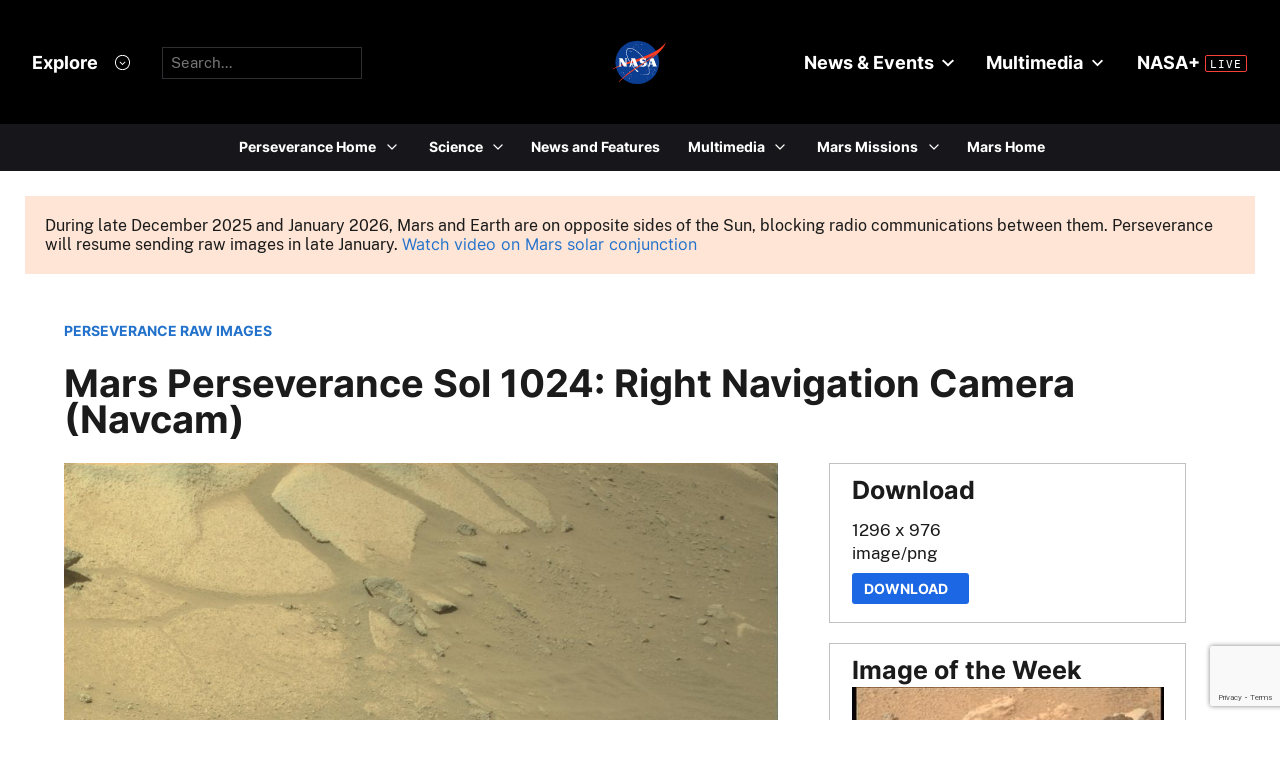

--- FILE ---
content_type: text/html;charset=UTF-8
request_url: https://mars.nasa.gov/mars2020/multimedia/raw-images/NRF_1024_0757842947_784ECM_N0490370NCAM00709_07_095J
body_size: 4902
content:





	  








	
 	

 




	  








	
 	

 


<!DOCTYPE html>
<html lang="en">
<head>
<title>Images from the Mars Perseverance Rover - NASA Mars</title>
<link href='/apple-touch-icon.png' rel='apple-touch-icon' sizes='180x180'>
<link href='/favicon-32x32.png' rel='icon' sizes='32x32' type='image/png'>
<link href='/favicon-16x16.png' rel='icon' sizes='16x16' type='image/png'>
<link href='/manifest.json' rel='manifest'>
<meta http-equiv="X-UA-Compatible" content="IE=edge" />
<meta content='#000000' name='theme-color'>
<meta charset="UTF-8">
<meta property="og:title" content="Images from the Mars Perseverance Rover - NASA" />
<meta name="creator" content="mars.nasa.gov">
<meta name="author" content="mars.nasa.gov">
<meta name="keywords" content="JPL">
<meta name="description" content="Raw images of Mars taken by the Perseverance rover and Ingenuity Mars helicopter in Jezero Crater.">
<meta property="og:description" content="Raw images of Mars taken by the Perseverance rover and Ingenuity Mars helicopter in Jezero Crater." />
<meta name="twitter:title" content="Images from the Mars Perseverance Rover - NASA">
<meta name="twitter:description" content="Raw images of Mars taken by the Perseverance rover and Ingenuity Mars helicopter in Jezero Crater.">
<meta name="twitter:card" content="summary_large_image">
<meta property="og:image" content="https://mars.nasa.gov/internal_resources/1013/" />
<meta name="twitter:image" content="https://mars.nasa.gov/internal_resources/1013/">
<meta property="og:url" content="https://mars.nasa.gov/mars2020/multimedia/raw-images/index.cfm?urlpath=NRF_1024_0757842947_784ECM_N0490370NCAM00709_07_095J&amp;mission=mars2020" />
<link rel="canonical" href="https://mars.nasa.gov/mars2020/multimedia/raw-images/index.cfm?urlpath=NRF_1024_0757842947_784ECM_N0490370NCAM00709_07_095J&amp;mission=mars2020" />
<meta name="viewport" content="width=device-width, initial-scale=1">
<meta name="google-site-verification" content="24YTv3DMgPjuCosK3yyc8RX9chB0AzhIxGajBBxbwMU" />
<script>var addthis_share = {title : "Images from the Mars Perseverance Rover - NASA"}</script>
<script id="_fed_an_ua_tag" src="https://dap.digitalgov.gov/Universal-Federated-Analytics-Min.js?agency=NASA&subagency=JPL-Mars-MEPJPL&pua=UA-9453474-9,UA-118212757-11&dclink=true&sp=searchbox&exts=tif,tiff,wav" type="text/javascript"></script>
<!--//end-->
<!--Metadata: new-->
<link rel="icon" type="image/x-icon" href="/layout/smd/assets/favicon.ico">
<script defer id="_fed_an_ua_tag" src="https://dap.digitalgov.gov/Universal-Federated-Analytics-Min.js?agency=NASA&subagency=JPL-Mars-MEP&pua=UA-9453474&dclink=true"></script>
<link rel="stylesheet" href="/layout/css/general/sitenav.css" type="text/css">
<link rel="stylesheet" href="/layout/css/general/sitegeneral_new.css" type="text/css">
<link rel='stylesheet' media='screen and (max-width: 736px)' href='/layout/css/general/sitegeneral-mobile.css' />
<link rel="stylesheet" href="/layout/general/css/marstheme.css" type="text/css">
<link rel="stylesheet" href="/layout/mars2020/css/sitecustom-new.css" type="text/css">
<link rel="stylesheet" href="/layout/mars2020/css/sitecustom-responsive.css" type="text/css">
<script src="https://code.jquery.com/jquery-3.4.1.min.js"></script>
<link rel="stylesheet" href="/layout/css/font/fontawesome-5.12.0/css/all.min.css">
<script defer src="/js/general/layout/selectbrowsercss.js"></script>
<script type="module" crossorigin src="/layout/smd/assets/main.js"></script>
<link rel="stylesheet" crossorigin href="/layout/smd/assets/main.css">
<style>
<style>
#filters h3, .boxed h3 {margin-top:auto !important}
.boxed .sidebar_title {margin-top: 15px !important}
.button, .rid_image_links a.addthis_button_compact {display:none}
.boxed {
font-size: 1em;
}
#raw-images h1 {
margin-top: 0;
padding-top: 0;
}
@media (min-width: 600px) {
.section #raw-images {
padding: 25px 25px 25px 50px !important;
}
}
@media(min-width: 851px) {
.rid_left_col .rid_image_container img {
max-width: 100%;
top: 0;
width: 100%;
width: auto !important;
bottom: 0;
position: absolute;
right: 0;
left: 0;
margin: auto auto;
margin-top: 1.5em;
max-height: 100%;
}
}
@media(max-width: 850px) {
.rid_left_col .rid_image_container img {
max-width: 100%;
width: auto;
padding-top: 40px;
max-height: 300px;
}
.rid_description {width: 100%}
.rid_image_container {
height: auto !important;
}
}
</style>
</head>
<body>
<div id="StaticNasaHeader"></div>
<div id="StaticSecondaryNav" data-hub="/mission/mars-2020-perseverance/" data-color-mode="dark"></div>
<div class="mars_content">
<!-- SiteID = 6 AND PageID = 2354 -->
<!-- section:none -->
<!--MIDDLE REMOVED-->
<p class="boxed-important textBold400" style="margin:25px;">During late December 2025 and January 2026, Mars and Earth are on opposite sides of the Sun, blocking radio communications between them. Perseverance will resume sending raw images in late January. <a href="https://science.nasa.gov/resource/mars-in-a-minute-what-happens-when-the-sun-blocks-our-signal-2/">Watch video on Mars solar conjunction</a></p>
<div class="section">
<link rel="stylesheet" type="text/css" href="/js/raw-images/css/imagedetail.css" />
<link rel="stylesheet" type="text/css" href="/layout/smd/css/hds_raws.css" />
<div class="section image-detail BlockLayout">
<div class="sectionInner padded">
<a class="textSmall fontBold" href="/mars2020/multimedia/raw-images/">PERSEVERANCE RAW IMAGES</a>
<h1 class="title" style="padding-top:0;">Mars Perseverance Sol 1024: Right Navigation Camera (Navcam)</h1>
<div class="grid">
<div class="rowItem large vAlignTop">
<div class="main_image">
<img src="https://mars.nasa.gov/mars2020-raw-images/pub/ods/surface/sol/01024/ids/edr/browse/ncam/NRF_1024_0757842947_784ECM_N0490370NCAM00709_07_095J01_1200.jpg" alt="This image was taken by NAVCAM_RIGHT onboard NASA's Mars rover Perseverance on Sol 1024" />
</div>
<div class="textAlignRight">
<button id="likeBtn" class="btnRed" style="font-weight:300" onclick="like('NRF_1024_0757842947_784ECM_N0490370NCAM00709_07_095J')" disabled><span id="likeTxt">Like</span>&nbsp;<i class="ico_like fas fa-thumbs-up" ></i>&nbsp;<span id="num_likes"></span></button>
</div>
<p class="caption">NASA's Mars Perseverance rover acquired this image using its onboard <a href="https://science.nasa.gov/mission/mars-2020-perseverance/rover-components/#eyes">Right Navigation Camera (Navcam)</a>. The camera is located high on the rover's mast and aids in driving. <br><br>This image was acquired on Jan. 6, 2024 (Sol 1024) at the local mean solar time of 11:48:01.</p>
<p><strong>Image Credit:</strong> NASA/JPL-Caltech</p><br>
<script src="/js/slideshows/slick/slick.min.js"></script>
<link rel="stylesheet" href="/js/slideshows/slick/slick.css" type="text/css"><link rel="stylesheet" href="/js/slideshows/slick/slick-custom-general.css" type="text/css">
<script>
$(document).ready(function(){
$(".related_slider").slick({
accessibility: true
,autoplay: false
,arrows: true
,prevArrow: "<span class='prev arrow'> </span>"
,nextArrow: "<span class='next arrow'> </span>"
,dots: false
,infinite: true
,responsive: [
{
breakpoint: 1400,
settings: {
slidesToShow: 5,
slidesToScroll: 5
}
},
{
breakpoint: 1024,
settings: {
slidesToShow: 4,
slidesToScroll: 4
}
},
{
breakpoint: 800,
settings: {
slidesToShow: 3,
slidesToScroll: 3
}
},
{
breakpoint: 650,
settings: {
slidesToShow: 2,
slidesToScroll: 2
}
}
]
,slidesToShow: 6
,slidesToScroll: 6
});
});
</script>
</div><!-- //rowItem large-->
<div class="rowItem small vAlignTop">
<div class="boxed">
<h3 class="sidebar_title">Download</h3>
<p> 1296 x 976 <br> image/png</p>
<a class="btnRed textSmall" href="https://mars.nasa.gov/mars2020-raw-images/pub/ods/surface/sol/01024/ids/edr/browse/ncam/NRF_1024_0757842947_784ECM_N0490370NCAM00709_07_095J01.png"
download="Mars_Perseverance_NRF_1024_0757842947_784ECM_N0490370NCAM00709_07_095J.png">Download &nbsp;&nbsp;</a>
</div><!-- //boxed -->
<div class="image-of-the-week boxed">
<h3 class="sidebar_title">Image of the Week</h3>
<a href="/mars2020/multimedia/raw-images/image-of-the-week/">
<img src="https://mars.nasa.gov/mars2020-raw-images/pub/ods/surface/sol/01758/ids/edr/browse/zcam/ZR0_1758_0823007309_894EBY_N0831252ZCAM09811_1100LMJ01_320.jpg" alt="Image of the Week" /></a>
<p><span class="fontBold">Jan. 25 - 31, 2026</span>
<br>Mars Perseverance Sol 1758: Right Mastcam-Z Camera
<br>
<a href="/mars2020/multimedia/raw-images/ZR0_1758_0823007309_894EBY_N0831252ZCAM09811_1100LMJ" class="BaseButton button-primary display-inline-block button-primary-sm" aria-label="View image caption"><span class="display-flex flex-row flex-align-center"><span>Full Caption</span><svg viewBox="0 0 34 32" fill="none" xmlns="http://www.w3.org/2000/svg"><circle class="button-primary-circle" cx="16" cy="16" r="16"></circle><path d="M8 16.956h12.604l-3.844 4.106 1.252 1.338L24 16l-5.988-6.4-1.252 1.338 3.844 4.106H8v1.912z" class="color-spacesuit-white"></path></svg></span></a><br>
<a href="/mars2020/multimedia/raw-images/image-of-the-week/" class="BaseButton button-primary display-inline-block button-primary-sm" aria-label="View image gallery"><span class="display-flex flex-row flex-align-center"><span>See Gallery</span><svg viewBox="0 0 34 32" fill="none" xmlns="http://www.w3.org/2000/svg"><circle class="button-primary-circle" cx="16" cy="16" r="16"></circle><path d="M8 16.956h12.604l-3.844 4.106 1.252 1.338L24 16l-5.988-6.4-1.252 1.338 3.844 4.106H8v1.912z" class="color-spacesuit-white"></path></svg></span></a>
</div><!-- //boxed -->
<div class="boxed">
<h3 class="sidebar_title">More Images From</h3>
<p><a href="/mars2020/multimedia/raw-images/?begin_sol=1024&end_sol=1024#raw-images">Sol: 1024</a>
<br><a href="/mars2020/multimedia/raw-images/?af=NAVCAM_RIGHT#raw-images">Right Navigation Camera</a></p>
</div><!-- //boxed -->
</div><!-- //rowItem small-->
</div><!-- //grid-->
</div>
</div>
<div class="section bgWhitesmoke">
<div class="padded">
<h2 class="subtitle textAlignCenter">Related</h2>
<div class="related_slider">
<div class="slide textSmall">
<a href="https://mars.nasa.gov/mars2020/multimedia/raw-images/?rawid=PCR_1024_0757855376_000ECM_N049037037119641700020LUJ">
<img src="https://mars.nasa.gov/mars2020-raw-images/pub/ods/surface/sol/01024/ids/edr/browse/pixl/PCR_1024_0757855376_000ECM_N049037037119641700020LUJ01_320.jpg" alt="View image taken on Mars, Mars Perseverance Sol 1024: PIXL Camera " />
<div href="https://mars.nasa.gov/mars2020/multimedia/raw-images/?id=PCR_1024_0757855376_000ECM_N049037037119641700020LUJ" class="content_title">Mars Perseverance Sol 1024: PIXL Camera </div>
</a>
</div>
<div class="slide textSmall">
<a href="https://mars.nasa.gov/mars2020/multimedia/raw-images/?rawid=NRB_1024_0757848291_394ECM_N0490370NCAM00502_02_1I6J">
<img src="https://mars.nasa.gov/mars2020-raw-images/pub/ods/surface/sol/01024/ids/edr/browse/ncam/NRB_1024_0757848291_394ECM_N0490370NCAM00502_02_1I6J01_320.jpg" alt="View image taken on Mars, Mars Perseverance Sol 1024: Right Navigation Camera (Navcam)" />
<div href="https://mars.nasa.gov/mars2020/multimedia/raw-images/?id=NRB_1024_0757848291_394ECM_N0490370NCAM00502_02_1I6J" class="content_title">Mars Perseverance Sol 1024: Right Navigation Camera (Navcam)</div>
</a>
</div>
<div class="slide textSmall">
<a href="https://mars.nasa.gov/mars2020/multimedia/raw-images/?rawid=ZR0_1024_0757841033_318ECM_N0490370ZCAM09029_1100LMJ">
<img src="https://mars.nasa.gov/mars2020-raw-images/pub/ods/surface/sol/01024/ids/edr/browse/zcam/ZR0_1024_0757841033_318ECM_N0490370ZCAM09029_1100LMJ01_320.jpg" alt="View image taken on Mars, Mars Perseverance Sol 1024: Right Mastcam-Z Camera" />
<div href="https://mars.nasa.gov/mars2020/multimedia/raw-images/?id=ZR0_1024_0757841033_318ECM_N0490370ZCAM09029_1100LMJ" class="content_title">Mars Perseverance Sol 1024: Right Mastcam-Z Camera</div>
</a>
</div>
<div class="slide textSmall">
<a href="https://mars.nasa.gov/mars2020/multimedia/raw-images/?rawid=ZR0_1024_0757841019_318EBY_N0490370ZCAM09029_1100LMJ">
<img src="https://mars.nasa.gov/mars2020-raw-images/pub/ods/surface/sol/01024/ids/edr/browse/zcam/ZR0_1024_0757841019_318EBY_N0490370ZCAM09029_1100LMJ01_320.jpg" alt="View image taken on Mars, Mars Perseverance Sol 1024: Right Mastcam-Z Camera" />
<div href="https://mars.nasa.gov/mars2020/multimedia/raw-images/?id=ZR0_1024_0757841019_318EBY_N0490370ZCAM09029_1100LMJ" class="content_title">Mars Perseverance Sol 1024: Right Mastcam-Z Camera</div>
</a>
</div>
<div class="slide textSmall">
<a href="https://mars.nasa.gov/mars2020/multimedia/raw-images/?rawid=ZL0_1024_0757841006_318EBY_N0490370ZCAM09029_1100LMJ">
<img src="https://mars.nasa.gov/mars2020-raw-images/pub/ods/surface/sol/01024/ids/edr/browse/zcam/ZL0_1024_0757841006_318EBY_N0490370ZCAM09029_1100LMJ01_320.jpg" alt="View image taken on Mars, Mars Perseverance Sol 1024: Left Mastcam-Z Camera" />
<div href="https://mars.nasa.gov/mars2020/multimedia/raw-images/?id=ZL0_1024_0757841006_318EBY_N0490370ZCAM09029_1100LMJ" class="content_title">Mars Perseverance Sol 1024: Left Mastcam-Z Camera</div>
</a>
</div>
<div class="slide textSmall">
<a href="https://mars.nasa.gov/mars2020/multimedia/raw-images/?rawid=NRG_1024_0757848348_863ECM_N0490370NCAM00502_01_1I6J">
<img src="https://mars.nasa.gov/mars2020-raw-images/pub/ods/surface/sol/01024/ids/edr/browse/ncam/NRG_1024_0757848348_863ECM_N0490370NCAM00502_01_1I6J01_320.jpg" alt="View image taken on Mars, Mars Perseverance Sol 1024: Right Navigation Camera (Navcam)" />
<div href="https://mars.nasa.gov/mars2020/multimedia/raw-images/?id=NRG_1024_0757848348_863ECM_N0490370NCAM00502_01_1I6J" class="content_title">Mars Perseverance Sol 1024: Right Navigation Camera (Navcam)</div>
</a>
</div>
<div class="slide textSmall">
<a href="https://mars.nasa.gov/mars2020/multimedia/raw-images/?rawid=SIF_1024_0757844000_210EBY_N0490370SRLC00642_0000LMJ">
<img src="https://mars.nasa.gov/mars2020-raw-images/pub/ods/surface/sol/01024/ids/edr/browse/shrlc/SIF_1024_0757844000_210EBY_N0490370SRLC00642_0000LMJ01_320.jpg" alt="View image taken on Mars, Mars Perseverance Sol 1024: WATSON Camera " />
<div href="https://mars.nasa.gov/mars2020/multimedia/raw-images/?id=SIF_1024_0757844000_210EBY_N0490370SRLC00642_0000LMJ" class="content_title">Mars Perseverance Sol 1024: WATSON Camera </div>
</a>
</div>
<div class="slide textSmall">
<a href="https://mars.nasa.gov/mars2020/multimedia/raw-images/?rawid=ZL5_1024_0757841448_113EBY_N0490370ZCAM03837_0340LMJ">
<img src="https://mars.nasa.gov/mars2020-raw-images/pub/ods/surface/sol/01024/ids/edr/browse/zcam/ZL5_1024_0757841448_113EBY_N0490370ZCAM03837_0340LMJ01_320.jpg" alt="View image taken on Mars, Mars Perseverance Sol 1024: Left Mastcam-Z Camera" />
<div href="https://mars.nasa.gov/mars2020/multimedia/raw-images/?id=ZL5_1024_0757841448_113EBY_N0490370ZCAM03837_0340LMJ" class="content_title">Mars Perseverance Sol 1024: Left Mastcam-Z Camera</div>
</a>
</div>
<div class="slide textSmall">
<a href="https://mars.nasa.gov/mars2020/multimedia/raw-images/?rawid=SI1_1024_0757843792_199ECM_N0490370SRLC00642_0000LMJ">
<img src="https://mars.nasa.gov/mars2020-raw-images/pub/ods/surface/sol/01024/ids/edr/browse/shrlc/SI1_1024_0757843792_199ECM_N0490370SRLC00642_0000LMJ01_320.jpg" alt="View image taken on Mars, Mars Perseverance Sol 1024: WATSON Camera " />
<div href="https://mars.nasa.gov/mars2020/multimedia/raw-images/?id=SI1_1024_0757843792_199ECM_N0490370SRLC00642_0000LMJ" class="content_title">Mars Perseverance Sol 1024: WATSON Camera </div>
</a>
</div>
<div class="slide textSmall">
<a href="https://mars.nasa.gov/mars2020/multimedia/raw-images/?rawid=NLF_1024_0757842360_925ECM_N0490370NCAM00347_04_195J">
<img src="https://mars.nasa.gov/mars2020-raw-images/pub/ods/surface/sol/01024/ids/edr/browse/ncam/NLF_1024_0757842360_925ECM_N0490370NCAM00347_04_195J01_320.jpg" alt="View image taken on Mars, Mars Perseverance Sol 1024: Left Navigation Camera (Navcam)" />
<div href="https://mars.nasa.gov/mars2020/multimedia/raw-images/?id=NLF_1024_0757842360_925ECM_N0490370NCAM00347_04_195J" class="content_title">Mars Perseverance Sol 1024: Left Navigation Camera (Navcam)</div>
</a>
</div>
<div class="slide textSmall">
<a href="https://mars.nasa.gov/mars2020/multimedia/raw-images/?rawid=PCG_1024_0757854645_000ECM_N049037037119641700020LUJ">
<img src="https://mars.nasa.gov/mars2020-raw-images/pub/ods/surface/sol/01024/ids/edr/browse/pixl/PCG_1024_0757854645_000ECM_N049037037119641700020LUJ01_320.jpg" alt="View image taken on Mars, Mars Perseverance Sol 1024: PIXL Camera " />
<div href="https://mars.nasa.gov/mars2020/multimedia/raw-images/?id=PCG_1024_0757854645_000ECM_N049037037119641700020LUJ" class="content_title">Mars Perseverance Sol 1024: PIXL Camera </div>
</a>
</div>
<div class="slide textSmall">
<a href="https://mars.nasa.gov/mars2020/multimedia/raw-images/?rawid=SI1_1024_0757843822_824ECM_N0490370SRLC00642_0000LMJ">
<img src="https://mars.nasa.gov/mars2020-raw-images/pub/ods/surface/sol/01024/ids/edr/browse/shrlc/SI1_1024_0757843822_824ECM_N0490370SRLC00642_0000LMJ01_320.jpg" alt="View image taken on Mars, Mars Perseverance Sol 1024: WATSON Camera " />
<div href="https://mars.nasa.gov/mars2020/multimedia/raw-images/?id=SI1_1024_0757843822_824ECM_N0490370SRLC00642_0000LMJ" class="content_title">Mars Perseverance Sol 1024: WATSON Camera </div>
</a>
</div>
</div>
</div>
</div>
<link rel="stylesheet" type="text/css" href="/layout/mepslider/slick/slick-mepslider-home.css">
<link rel="stylesheet" href="/layout/css/multimedia/imageslist.css">
<script src="https://www.google.com/recaptcha/api.js?render=6LclEJ8UAAAAAAWJ7TjlEpk6_31gtpk2IWr_IAeM"></script>
<script>
const jsDomain="mars.nasa.gov";;
const env="mars.nasa.gov";;
const itemName="NRF_1024_0757842947_784ECM_N0490370NCAM00709_07_095J";;
const gKey = "6LclEJ8UAAAAAAWJ7TjlEpk6_31gtpk2IWr_IAeM";
let eUrl = "";
let captcha = "";
let likeT = "";
if(env.indexOf("dev") > -1){
eUrl = window.location.protocol + "//" + jsDomain;
}
getLike();
// grecaptcha.ready(function () {
// grecaptcha.execute(gKey, { action: 'detailsPage' }).then(function (token) {
// captcha = token;
// getLike();
// enableLike();
// });
// });
function getLike(){
$.ajax({
type: "GET",
url: eUrl + "/polling-raws/m20/rawimages/get/like/"+ itemName,
//headers: {"x-token": captcha},
contentType: 'application/json',
dataType: 'json',
beforeSend: function (xhr){
$("#likeBtn").addClass('active loader');
},
success: function (response) {
setCount(response);
},
complete: function (msg){
$("#likeBtn").removeClass('loader active');
enableLike();
}
});
}
function like(item){
grecaptcha.ready(function () {
$("#likeBtn").addClass('active loader');
grecaptcha.execute(gKey, { action: 'detailsPage' }).then(function (token) {
if (!likeT){
likeT = token;
}
d = { "item_name": item };
$.ajax({
type: "POST",
data: JSON.stringify(d),
url: eUrl + "/polling-raws/m20/rawimages/submit/like",
headers: {"x-token": likeT},
contentType: 'application/json',
dataType: 'json',
beforeSend: function (xhr){
$("#likeBtn").addClass('active loader');
},
success: function (response) {
voteCounted();
},
complete: function (msg){
$("#likeBtn").removeClass('loader active');
}
});
});
});
}
function voteCounted(){
currentTotal = parseInt($("#num_likes").text().split(',').join(''));
if (isNaN(currentTotal)) {
currentTotal = 0;
}
currentTotal +=1;
$("#num_likes").text(currentTotal.toLocaleString());
$("#likeBtn").addClass('voted');
$("#likeTxt").hide();
disableLike();
}
function enableLike(){
$('#likeBtn').prop("disabled", false);
}
function disableLike(){
$('#likeBtn').prop("disabled", true);
}
function setCount(value){
if(value && parseInt(value['payload']['count'])){
count = parseInt(value['payload']['count']);
$("#num_likes").text(count.toLocaleString());
$("#likeTxt").hide();
}
}
</script>
</div>
<style>.button, .rid_image_links a.addthis_button_compact {display:none}/*tmp*/.boxed { font-size: 1em;}#raw-images h1 { margin-top: 0; padding-top: 0;}@media (min-width: 600px) { .section #raw-images { padding: 25px 25px 25px 50px !important; }}@media(min-width: 851px) { .rid_left_col .rid_image_container img { max-width: 100%; top: 0; width: 100%; width: auto !important; bottom: 0; position: absolute; right: 0; left: 0; margin: auto auto; margin-top: 1.5em; max-height: 100%; }}@media(max-width: 850px) { .rid_left_col .rid_image_container img { max-width: 100%; width: auto; padding-top: 40px; max-height: 300px; } .rid_description {width: 100%} .rid_image_container { height: auto !important; }}.sidebar {float:none;vertical-align:top;}.button, .outline_button, .primary_media_feature .floating_text_area .button, .banner_header_overlay .button {background-color:inherit;}/*Override NASA HDS Styling */.msl .mb_page .button, .insight_page .mb_page .button,.msl .mb_page .button:hover, .insight_page .mb_page .button:hover,.mb_page .button, .mb_page .outline_button, .mb_page .primary_media_feature .floating_text_area .button, .mb_page .banner_header_overlay .button .pageContent .btnRed, .btnRed, .pageContent .btnRed:hover, .btnRed:hover { color: white; background-color: #1c67e3; border: 2px solid #1c67e3;}</style>
</div>
</div>
</div>
</div>
</div>
<div id="StaticNasaFooter"></div>
</body>
</html>






--- FILE ---
content_type: text/html; charset=utf-8
request_url: https://www.google.com/recaptcha/api2/anchor?ar=1&k=6LclEJ8UAAAAAAWJ7TjlEpk6_31gtpk2IWr_IAeM&co=aHR0cHM6Ly9tYXJzLm5hc2EuZ292OjQ0Mw..&hl=en&v=N67nZn4AqZkNcbeMu4prBgzg&size=invisible&anchor-ms=20000&execute-ms=30000&cb=kh0vnse806m2
body_size: 48892
content:
<!DOCTYPE HTML><html dir="ltr" lang="en"><head><meta http-equiv="Content-Type" content="text/html; charset=UTF-8">
<meta http-equiv="X-UA-Compatible" content="IE=edge">
<title>reCAPTCHA</title>
<style type="text/css">
/* cyrillic-ext */
@font-face {
  font-family: 'Roboto';
  font-style: normal;
  font-weight: 400;
  font-stretch: 100%;
  src: url(//fonts.gstatic.com/s/roboto/v48/KFO7CnqEu92Fr1ME7kSn66aGLdTylUAMa3GUBHMdazTgWw.woff2) format('woff2');
  unicode-range: U+0460-052F, U+1C80-1C8A, U+20B4, U+2DE0-2DFF, U+A640-A69F, U+FE2E-FE2F;
}
/* cyrillic */
@font-face {
  font-family: 'Roboto';
  font-style: normal;
  font-weight: 400;
  font-stretch: 100%;
  src: url(//fonts.gstatic.com/s/roboto/v48/KFO7CnqEu92Fr1ME7kSn66aGLdTylUAMa3iUBHMdazTgWw.woff2) format('woff2');
  unicode-range: U+0301, U+0400-045F, U+0490-0491, U+04B0-04B1, U+2116;
}
/* greek-ext */
@font-face {
  font-family: 'Roboto';
  font-style: normal;
  font-weight: 400;
  font-stretch: 100%;
  src: url(//fonts.gstatic.com/s/roboto/v48/KFO7CnqEu92Fr1ME7kSn66aGLdTylUAMa3CUBHMdazTgWw.woff2) format('woff2');
  unicode-range: U+1F00-1FFF;
}
/* greek */
@font-face {
  font-family: 'Roboto';
  font-style: normal;
  font-weight: 400;
  font-stretch: 100%;
  src: url(//fonts.gstatic.com/s/roboto/v48/KFO7CnqEu92Fr1ME7kSn66aGLdTylUAMa3-UBHMdazTgWw.woff2) format('woff2');
  unicode-range: U+0370-0377, U+037A-037F, U+0384-038A, U+038C, U+038E-03A1, U+03A3-03FF;
}
/* math */
@font-face {
  font-family: 'Roboto';
  font-style: normal;
  font-weight: 400;
  font-stretch: 100%;
  src: url(//fonts.gstatic.com/s/roboto/v48/KFO7CnqEu92Fr1ME7kSn66aGLdTylUAMawCUBHMdazTgWw.woff2) format('woff2');
  unicode-range: U+0302-0303, U+0305, U+0307-0308, U+0310, U+0312, U+0315, U+031A, U+0326-0327, U+032C, U+032F-0330, U+0332-0333, U+0338, U+033A, U+0346, U+034D, U+0391-03A1, U+03A3-03A9, U+03B1-03C9, U+03D1, U+03D5-03D6, U+03F0-03F1, U+03F4-03F5, U+2016-2017, U+2034-2038, U+203C, U+2040, U+2043, U+2047, U+2050, U+2057, U+205F, U+2070-2071, U+2074-208E, U+2090-209C, U+20D0-20DC, U+20E1, U+20E5-20EF, U+2100-2112, U+2114-2115, U+2117-2121, U+2123-214F, U+2190, U+2192, U+2194-21AE, U+21B0-21E5, U+21F1-21F2, U+21F4-2211, U+2213-2214, U+2216-22FF, U+2308-230B, U+2310, U+2319, U+231C-2321, U+2336-237A, U+237C, U+2395, U+239B-23B7, U+23D0, U+23DC-23E1, U+2474-2475, U+25AF, U+25B3, U+25B7, U+25BD, U+25C1, U+25CA, U+25CC, U+25FB, U+266D-266F, U+27C0-27FF, U+2900-2AFF, U+2B0E-2B11, U+2B30-2B4C, U+2BFE, U+3030, U+FF5B, U+FF5D, U+1D400-1D7FF, U+1EE00-1EEFF;
}
/* symbols */
@font-face {
  font-family: 'Roboto';
  font-style: normal;
  font-weight: 400;
  font-stretch: 100%;
  src: url(//fonts.gstatic.com/s/roboto/v48/KFO7CnqEu92Fr1ME7kSn66aGLdTylUAMaxKUBHMdazTgWw.woff2) format('woff2');
  unicode-range: U+0001-000C, U+000E-001F, U+007F-009F, U+20DD-20E0, U+20E2-20E4, U+2150-218F, U+2190, U+2192, U+2194-2199, U+21AF, U+21E6-21F0, U+21F3, U+2218-2219, U+2299, U+22C4-22C6, U+2300-243F, U+2440-244A, U+2460-24FF, U+25A0-27BF, U+2800-28FF, U+2921-2922, U+2981, U+29BF, U+29EB, U+2B00-2BFF, U+4DC0-4DFF, U+FFF9-FFFB, U+10140-1018E, U+10190-1019C, U+101A0, U+101D0-101FD, U+102E0-102FB, U+10E60-10E7E, U+1D2C0-1D2D3, U+1D2E0-1D37F, U+1F000-1F0FF, U+1F100-1F1AD, U+1F1E6-1F1FF, U+1F30D-1F30F, U+1F315, U+1F31C, U+1F31E, U+1F320-1F32C, U+1F336, U+1F378, U+1F37D, U+1F382, U+1F393-1F39F, U+1F3A7-1F3A8, U+1F3AC-1F3AF, U+1F3C2, U+1F3C4-1F3C6, U+1F3CA-1F3CE, U+1F3D4-1F3E0, U+1F3ED, U+1F3F1-1F3F3, U+1F3F5-1F3F7, U+1F408, U+1F415, U+1F41F, U+1F426, U+1F43F, U+1F441-1F442, U+1F444, U+1F446-1F449, U+1F44C-1F44E, U+1F453, U+1F46A, U+1F47D, U+1F4A3, U+1F4B0, U+1F4B3, U+1F4B9, U+1F4BB, U+1F4BF, U+1F4C8-1F4CB, U+1F4D6, U+1F4DA, U+1F4DF, U+1F4E3-1F4E6, U+1F4EA-1F4ED, U+1F4F7, U+1F4F9-1F4FB, U+1F4FD-1F4FE, U+1F503, U+1F507-1F50B, U+1F50D, U+1F512-1F513, U+1F53E-1F54A, U+1F54F-1F5FA, U+1F610, U+1F650-1F67F, U+1F687, U+1F68D, U+1F691, U+1F694, U+1F698, U+1F6AD, U+1F6B2, U+1F6B9-1F6BA, U+1F6BC, U+1F6C6-1F6CF, U+1F6D3-1F6D7, U+1F6E0-1F6EA, U+1F6F0-1F6F3, U+1F6F7-1F6FC, U+1F700-1F7FF, U+1F800-1F80B, U+1F810-1F847, U+1F850-1F859, U+1F860-1F887, U+1F890-1F8AD, U+1F8B0-1F8BB, U+1F8C0-1F8C1, U+1F900-1F90B, U+1F93B, U+1F946, U+1F984, U+1F996, U+1F9E9, U+1FA00-1FA6F, U+1FA70-1FA7C, U+1FA80-1FA89, U+1FA8F-1FAC6, U+1FACE-1FADC, U+1FADF-1FAE9, U+1FAF0-1FAF8, U+1FB00-1FBFF;
}
/* vietnamese */
@font-face {
  font-family: 'Roboto';
  font-style: normal;
  font-weight: 400;
  font-stretch: 100%;
  src: url(//fonts.gstatic.com/s/roboto/v48/KFO7CnqEu92Fr1ME7kSn66aGLdTylUAMa3OUBHMdazTgWw.woff2) format('woff2');
  unicode-range: U+0102-0103, U+0110-0111, U+0128-0129, U+0168-0169, U+01A0-01A1, U+01AF-01B0, U+0300-0301, U+0303-0304, U+0308-0309, U+0323, U+0329, U+1EA0-1EF9, U+20AB;
}
/* latin-ext */
@font-face {
  font-family: 'Roboto';
  font-style: normal;
  font-weight: 400;
  font-stretch: 100%;
  src: url(//fonts.gstatic.com/s/roboto/v48/KFO7CnqEu92Fr1ME7kSn66aGLdTylUAMa3KUBHMdazTgWw.woff2) format('woff2');
  unicode-range: U+0100-02BA, U+02BD-02C5, U+02C7-02CC, U+02CE-02D7, U+02DD-02FF, U+0304, U+0308, U+0329, U+1D00-1DBF, U+1E00-1E9F, U+1EF2-1EFF, U+2020, U+20A0-20AB, U+20AD-20C0, U+2113, U+2C60-2C7F, U+A720-A7FF;
}
/* latin */
@font-face {
  font-family: 'Roboto';
  font-style: normal;
  font-weight: 400;
  font-stretch: 100%;
  src: url(//fonts.gstatic.com/s/roboto/v48/KFO7CnqEu92Fr1ME7kSn66aGLdTylUAMa3yUBHMdazQ.woff2) format('woff2');
  unicode-range: U+0000-00FF, U+0131, U+0152-0153, U+02BB-02BC, U+02C6, U+02DA, U+02DC, U+0304, U+0308, U+0329, U+2000-206F, U+20AC, U+2122, U+2191, U+2193, U+2212, U+2215, U+FEFF, U+FFFD;
}
/* cyrillic-ext */
@font-face {
  font-family: 'Roboto';
  font-style: normal;
  font-weight: 500;
  font-stretch: 100%;
  src: url(//fonts.gstatic.com/s/roboto/v48/KFO7CnqEu92Fr1ME7kSn66aGLdTylUAMa3GUBHMdazTgWw.woff2) format('woff2');
  unicode-range: U+0460-052F, U+1C80-1C8A, U+20B4, U+2DE0-2DFF, U+A640-A69F, U+FE2E-FE2F;
}
/* cyrillic */
@font-face {
  font-family: 'Roboto';
  font-style: normal;
  font-weight: 500;
  font-stretch: 100%;
  src: url(//fonts.gstatic.com/s/roboto/v48/KFO7CnqEu92Fr1ME7kSn66aGLdTylUAMa3iUBHMdazTgWw.woff2) format('woff2');
  unicode-range: U+0301, U+0400-045F, U+0490-0491, U+04B0-04B1, U+2116;
}
/* greek-ext */
@font-face {
  font-family: 'Roboto';
  font-style: normal;
  font-weight: 500;
  font-stretch: 100%;
  src: url(//fonts.gstatic.com/s/roboto/v48/KFO7CnqEu92Fr1ME7kSn66aGLdTylUAMa3CUBHMdazTgWw.woff2) format('woff2');
  unicode-range: U+1F00-1FFF;
}
/* greek */
@font-face {
  font-family: 'Roboto';
  font-style: normal;
  font-weight: 500;
  font-stretch: 100%;
  src: url(//fonts.gstatic.com/s/roboto/v48/KFO7CnqEu92Fr1ME7kSn66aGLdTylUAMa3-UBHMdazTgWw.woff2) format('woff2');
  unicode-range: U+0370-0377, U+037A-037F, U+0384-038A, U+038C, U+038E-03A1, U+03A3-03FF;
}
/* math */
@font-face {
  font-family: 'Roboto';
  font-style: normal;
  font-weight: 500;
  font-stretch: 100%;
  src: url(//fonts.gstatic.com/s/roboto/v48/KFO7CnqEu92Fr1ME7kSn66aGLdTylUAMawCUBHMdazTgWw.woff2) format('woff2');
  unicode-range: U+0302-0303, U+0305, U+0307-0308, U+0310, U+0312, U+0315, U+031A, U+0326-0327, U+032C, U+032F-0330, U+0332-0333, U+0338, U+033A, U+0346, U+034D, U+0391-03A1, U+03A3-03A9, U+03B1-03C9, U+03D1, U+03D5-03D6, U+03F0-03F1, U+03F4-03F5, U+2016-2017, U+2034-2038, U+203C, U+2040, U+2043, U+2047, U+2050, U+2057, U+205F, U+2070-2071, U+2074-208E, U+2090-209C, U+20D0-20DC, U+20E1, U+20E5-20EF, U+2100-2112, U+2114-2115, U+2117-2121, U+2123-214F, U+2190, U+2192, U+2194-21AE, U+21B0-21E5, U+21F1-21F2, U+21F4-2211, U+2213-2214, U+2216-22FF, U+2308-230B, U+2310, U+2319, U+231C-2321, U+2336-237A, U+237C, U+2395, U+239B-23B7, U+23D0, U+23DC-23E1, U+2474-2475, U+25AF, U+25B3, U+25B7, U+25BD, U+25C1, U+25CA, U+25CC, U+25FB, U+266D-266F, U+27C0-27FF, U+2900-2AFF, U+2B0E-2B11, U+2B30-2B4C, U+2BFE, U+3030, U+FF5B, U+FF5D, U+1D400-1D7FF, U+1EE00-1EEFF;
}
/* symbols */
@font-face {
  font-family: 'Roboto';
  font-style: normal;
  font-weight: 500;
  font-stretch: 100%;
  src: url(//fonts.gstatic.com/s/roboto/v48/KFO7CnqEu92Fr1ME7kSn66aGLdTylUAMaxKUBHMdazTgWw.woff2) format('woff2');
  unicode-range: U+0001-000C, U+000E-001F, U+007F-009F, U+20DD-20E0, U+20E2-20E4, U+2150-218F, U+2190, U+2192, U+2194-2199, U+21AF, U+21E6-21F0, U+21F3, U+2218-2219, U+2299, U+22C4-22C6, U+2300-243F, U+2440-244A, U+2460-24FF, U+25A0-27BF, U+2800-28FF, U+2921-2922, U+2981, U+29BF, U+29EB, U+2B00-2BFF, U+4DC0-4DFF, U+FFF9-FFFB, U+10140-1018E, U+10190-1019C, U+101A0, U+101D0-101FD, U+102E0-102FB, U+10E60-10E7E, U+1D2C0-1D2D3, U+1D2E0-1D37F, U+1F000-1F0FF, U+1F100-1F1AD, U+1F1E6-1F1FF, U+1F30D-1F30F, U+1F315, U+1F31C, U+1F31E, U+1F320-1F32C, U+1F336, U+1F378, U+1F37D, U+1F382, U+1F393-1F39F, U+1F3A7-1F3A8, U+1F3AC-1F3AF, U+1F3C2, U+1F3C4-1F3C6, U+1F3CA-1F3CE, U+1F3D4-1F3E0, U+1F3ED, U+1F3F1-1F3F3, U+1F3F5-1F3F7, U+1F408, U+1F415, U+1F41F, U+1F426, U+1F43F, U+1F441-1F442, U+1F444, U+1F446-1F449, U+1F44C-1F44E, U+1F453, U+1F46A, U+1F47D, U+1F4A3, U+1F4B0, U+1F4B3, U+1F4B9, U+1F4BB, U+1F4BF, U+1F4C8-1F4CB, U+1F4D6, U+1F4DA, U+1F4DF, U+1F4E3-1F4E6, U+1F4EA-1F4ED, U+1F4F7, U+1F4F9-1F4FB, U+1F4FD-1F4FE, U+1F503, U+1F507-1F50B, U+1F50D, U+1F512-1F513, U+1F53E-1F54A, U+1F54F-1F5FA, U+1F610, U+1F650-1F67F, U+1F687, U+1F68D, U+1F691, U+1F694, U+1F698, U+1F6AD, U+1F6B2, U+1F6B9-1F6BA, U+1F6BC, U+1F6C6-1F6CF, U+1F6D3-1F6D7, U+1F6E0-1F6EA, U+1F6F0-1F6F3, U+1F6F7-1F6FC, U+1F700-1F7FF, U+1F800-1F80B, U+1F810-1F847, U+1F850-1F859, U+1F860-1F887, U+1F890-1F8AD, U+1F8B0-1F8BB, U+1F8C0-1F8C1, U+1F900-1F90B, U+1F93B, U+1F946, U+1F984, U+1F996, U+1F9E9, U+1FA00-1FA6F, U+1FA70-1FA7C, U+1FA80-1FA89, U+1FA8F-1FAC6, U+1FACE-1FADC, U+1FADF-1FAE9, U+1FAF0-1FAF8, U+1FB00-1FBFF;
}
/* vietnamese */
@font-face {
  font-family: 'Roboto';
  font-style: normal;
  font-weight: 500;
  font-stretch: 100%;
  src: url(//fonts.gstatic.com/s/roboto/v48/KFO7CnqEu92Fr1ME7kSn66aGLdTylUAMa3OUBHMdazTgWw.woff2) format('woff2');
  unicode-range: U+0102-0103, U+0110-0111, U+0128-0129, U+0168-0169, U+01A0-01A1, U+01AF-01B0, U+0300-0301, U+0303-0304, U+0308-0309, U+0323, U+0329, U+1EA0-1EF9, U+20AB;
}
/* latin-ext */
@font-face {
  font-family: 'Roboto';
  font-style: normal;
  font-weight: 500;
  font-stretch: 100%;
  src: url(//fonts.gstatic.com/s/roboto/v48/KFO7CnqEu92Fr1ME7kSn66aGLdTylUAMa3KUBHMdazTgWw.woff2) format('woff2');
  unicode-range: U+0100-02BA, U+02BD-02C5, U+02C7-02CC, U+02CE-02D7, U+02DD-02FF, U+0304, U+0308, U+0329, U+1D00-1DBF, U+1E00-1E9F, U+1EF2-1EFF, U+2020, U+20A0-20AB, U+20AD-20C0, U+2113, U+2C60-2C7F, U+A720-A7FF;
}
/* latin */
@font-face {
  font-family: 'Roboto';
  font-style: normal;
  font-weight: 500;
  font-stretch: 100%;
  src: url(//fonts.gstatic.com/s/roboto/v48/KFO7CnqEu92Fr1ME7kSn66aGLdTylUAMa3yUBHMdazQ.woff2) format('woff2');
  unicode-range: U+0000-00FF, U+0131, U+0152-0153, U+02BB-02BC, U+02C6, U+02DA, U+02DC, U+0304, U+0308, U+0329, U+2000-206F, U+20AC, U+2122, U+2191, U+2193, U+2212, U+2215, U+FEFF, U+FFFD;
}
/* cyrillic-ext */
@font-face {
  font-family: 'Roboto';
  font-style: normal;
  font-weight: 900;
  font-stretch: 100%;
  src: url(//fonts.gstatic.com/s/roboto/v48/KFO7CnqEu92Fr1ME7kSn66aGLdTylUAMa3GUBHMdazTgWw.woff2) format('woff2');
  unicode-range: U+0460-052F, U+1C80-1C8A, U+20B4, U+2DE0-2DFF, U+A640-A69F, U+FE2E-FE2F;
}
/* cyrillic */
@font-face {
  font-family: 'Roboto';
  font-style: normal;
  font-weight: 900;
  font-stretch: 100%;
  src: url(//fonts.gstatic.com/s/roboto/v48/KFO7CnqEu92Fr1ME7kSn66aGLdTylUAMa3iUBHMdazTgWw.woff2) format('woff2');
  unicode-range: U+0301, U+0400-045F, U+0490-0491, U+04B0-04B1, U+2116;
}
/* greek-ext */
@font-face {
  font-family: 'Roboto';
  font-style: normal;
  font-weight: 900;
  font-stretch: 100%;
  src: url(//fonts.gstatic.com/s/roboto/v48/KFO7CnqEu92Fr1ME7kSn66aGLdTylUAMa3CUBHMdazTgWw.woff2) format('woff2');
  unicode-range: U+1F00-1FFF;
}
/* greek */
@font-face {
  font-family: 'Roboto';
  font-style: normal;
  font-weight: 900;
  font-stretch: 100%;
  src: url(//fonts.gstatic.com/s/roboto/v48/KFO7CnqEu92Fr1ME7kSn66aGLdTylUAMa3-UBHMdazTgWw.woff2) format('woff2');
  unicode-range: U+0370-0377, U+037A-037F, U+0384-038A, U+038C, U+038E-03A1, U+03A3-03FF;
}
/* math */
@font-face {
  font-family: 'Roboto';
  font-style: normal;
  font-weight: 900;
  font-stretch: 100%;
  src: url(//fonts.gstatic.com/s/roboto/v48/KFO7CnqEu92Fr1ME7kSn66aGLdTylUAMawCUBHMdazTgWw.woff2) format('woff2');
  unicode-range: U+0302-0303, U+0305, U+0307-0308, U+0310, U+0312, U+0315, U+031A, U+0326-0327, U+032C, U+032F-0330, U+0332-0333, U+0338, U+033A, U+0346, U+034D, U+0391-03A1, U+03A3-03A9, U+03B1-03C9, U+03D1, U+03D5-03D6, U+03F0-03F1, U+03F4-03F5, U+2016-2017, U+2034-2038, U+203C, U+2040, U+2043, U+2047, U+2050, U+2057, U+205F, U+2070-2071, U+2074-208E, U+2090-209C, U+20D0-20DC, U+20E1, U+20E5-20EF, U+2100-2112, U+2114-2115, U+2117-2121, U+2123-214F, U+2190, U+2192, U+2194-21AE, U+21B0-21E5, U+21F1-21F2, U+21F4-2211, U+2213-2214, U+2216-22FF, U+2308-230B, U+2310, U+2319, U+231C-2321, U+2336-237A, U+237C, U+2395, U+239B-23B7, U+23D0, U+23DC-23E1, U+2474-2475, U+25AF, U+25B3, U+25B7, U+25BD, U+25C1, U+25CA, U+25CC, U+25FB, U+266D-266F, U+27C0-27FF, U+2900-2AFF, U+2B0E-2B11, U+2B30-2B4C, U+2BFE, U+3030, U+FF5B, U+FF5D, U+1D400-1D7FF, U+1EE00-1EEFF;
}
/* symbols */
@font-face {
  font-family: 'Roboto';
  font-style: normal;
  font-weight: 900;
  font-stretch: 100%;
  src: url(//fonts.gstatic.com/s/roboto/v48/KFO7CnqEu92Fr1ME7kSn66aGLdTylUAMaxKUBHMdazTgWw.woff2) format('woff2');
  unicode-range: U+0001-000C, U+000E-001F, U+007F-009F, U+20DD-20E0, U+20E2-20E4, U+2150-218F, U+2190, U+2192, U+2194-2199, U+21AF, U+21E6-21F0, U+21F3, U+2218-2219, U+2299, U+22C4-22C6, U+2300-243F, U+2440-244A, U+2460-24FF, U+25A0-27BF, U+2800-28FF, U+2921-2922, U+2981, U+29BF, U+29EB, U+2B00-2BFF, U+4DC0-4DFF, U+FFF9-FFFB, U+10140-1018E, U+10190-1019C, U+101A0, U+101D0-101FD, U+102E0-102FB, U+10E60-10E7E, U+1D2C0-1D2D3, U+1D2E0-1D37F, U+1F000-1F0FF, U+1F100-1F1AD, U+1F1E6-1F1FF, U+1F30D-1F30F, U+1F315, U+1F31C, U+1F31E, U+1F320-1F32C, U+1F336, U+1F378, U+1F37D, U+1F382, U+1F393-1F39F, U+1F3A7-1F3A8, U+1F3AC-1F3AF, U+1F3C2, U+1F3C4-1F3C6, U+1F3CA-1F3CE, U+1F3D4-1F3E0, U+1F3ED, U+1F3F1-1F3F3, U+1F3F5-1F3F7, U+1F408, U+1F415, U+1F41F, U+1F426, U+1F43F, U+1F441-1F442, U+1F444, U+1F446-1F449, U+1F44C-1F44E, U+1F453, U+1F46A, U+1F47D, U+1F4A3, U+1F4B0, U+1F4B3, U+1F4B9, U+1F4BB, U+1F4BF, U+1F4C8-1F4CB, U+1F4D6, U+1F4DA, U+1F4DF, U+1F4E3-1F4E6, U+1F4EA-1F4ED, U+1F4F7, U+1F4F9-1F4FB, U+1F4FD-1F4FE, U+1F503, U+1F507-1F50B, U+1F50D, U+1F512-1F513, U+1F53E-1F54A, U+1F54F-1F5FA, U+1F610, U+1F650-1F67F, U+1F687, U+1F68D, U+1F691, U+1F694, U+1F698, U+1F6AD, U+1F6B2, U+1F6B9-1F6BA, U+1F6BC, U+1F6C6-1F6CF, U+1F6D3-1F6D7, U+1F6E0-1F6EA, U+1F6F0-1F6F3, U+1F6F7-1F6FC, U+1F700-1F7FF, U+1F800-1F80B, U+1F810-1F847, U+1F850-1F859, U+1F860-1F887, U+1F890-1F8AD, U+1F8B0-1F8BB, U+1F8C0-1F8C1, U+1F900-1F90B, U+1F93B, U+1F946, U+1F984, U+1F996, U+1F9E9, U+1FA00-1FA6F, U+1FA70-1FA7C, U+1FA80-1FA89, U+1FA8F-1FAC6, U+1FACE-1FADC, U+1FADF-1FAE9, U+1FAF0-1FAF8, U+1FB00-1FBFF;
}
/* vietnamese */
@font-face {
  font-family: 'Roboto';
  font-style: normal;
  font-weight: 900;
  font-stretch: 100%;
  src: url(//fonts.gstatic.com/s/roboto/v48/KFO7CnqEu92Fr1ME7kSn66aGLdTylUAMa3OUBHMdazTgWw.woff2) format('woff2');
  unicode-range: U+0102-0103, U+0110-0111, U+0128-0129, U+0168-0169, U+01A0-01A1, U+01AF-01B0, U+0300-0301, U+0303-0304, U+0308-0309, U+0323, U+0329, U+1EA0-1EF9, U+20AB;
}
/* latin-ext */
@font-face {
  font-family: 'Roboto';
  font-style: normal;
  font-weight: 900;
  font-stretch: 100%;
  src: url(//fonts.gstatic.com/s/roboto/v48/KFO7CnqEu92Fr1ME7kSn66aGLdTylUAMa3KUBHMdazTgWw.woff2) format('woff2');
  unicode-range: U+0100-02BA, U+02BD-02C5, U+02C7-02CC, U+02CE-02D7, U+02DD-02FF, U+0304, U+0308, U+0329, U+1D00-1DBF, U+1E00-1E9F, U+1EF2-1EFF, U+2020, U+20A0-20AB, U+20AD-20C0, U+2113, U+2C60-2C7F, U+A720-A7FF;
}
/* latin */
@font-face {
  font-family: 'Roboto';
  font-style: normal;
  font-weight: 900;
  font-stretch: 100%;
  src: url(//fonts.gstatic.com/s/roboto/v48/KFO7CnqEu92Fr1ME7kSn66aGLdTylUAMa3yUBHMdazQ.woff2) format('woff2');
  unicode-range: U+0000-00FF, U+0131, U+0152-0153, U+02BB-02BC, U+02C6, U+02DA, U+02DC, U+0304, U+0308, U+0329, U+2000-206F, U+20AC, U+2122, U+2191, U+2193, U+2212, U+2215, U+FEFF, U+FFFD;
}

</style>
<link rel="stylesheet" type="text/css" href="https://www.gstatic.com/recaptcha/releases/N67nZn4AqZkNcbeMu4prBgzg/styles__ltr.css">
<script nonce="2K-bJr6GsrtD0XiaAsIVRw" type="text/javascript">window['__recaptcha_api'] = 'https://www.google.com/recaptcha/api2/';</script>
<script type="text/javascript" src="https://www.gstatic.com/recaptcha/releases/N67nZn4AqZkNcbeMu4prBgzg/recaptcha__en.js" nonce="2K-bJr6GsrtD0XiaAsIVRw">
      
    </script></head>
<body><div id="rc-anchor-alert" class="rc-anchor-alert"></div>
<input type="hidden" id="recaptcha-token" value="[base64]">
<script type="text/javascript" nonce="2K-bJr6GsrtD0XiaAsIVRw">
      recaptcha.anchor.Main.init("[\x22ainput\x22,[\x22bgdata\x22,\x22\x22,\[base64]/[base64]/[base64]/bC5sW25dLmNvbmNhdChTKTpsLmxbbl09SksoUyxsKTtlbHNle2lmKGwuSTcmJm4hPTI4MylyZXR1cm47bj09MzMzfHxuPT00MTB8fG49PTI0OHx8bj09NDEyfHxuPT0yMDF8fG49PTE3N3x8bj09MjczfHxuPT0xMjJ8fG49PTUxfHxuPT0yOTc/[base64]/[base64]/[base64]/[base64]/[base64]/MjU1Okc/[base64]/[base64]/bmV3IEVbVl0oTVswXSk6eT09Mj9uZXcgRVtWXShNWzBdLE1bMV0pOnk9PTM/bmV3IEVbVl0oTVswXSxNWzFdLE1bMl0pOnk9PTQ/[base64]/ZnVuY3Rpb24oKXtyZXR1cm4gdGhpcy5BaSt3aW5kb3cucGVyZm9ybWFuY2Uubm93KCl9OmZ1bmN0aW9uKCl7cmV0dXJuK25ldyBEYXRlfSxPKS5LcT0oTy5kcj1mdW5jdGlvbihuLGwsUyxHKXtpZigoUz1tVihTKT09PSJhcnJheSI/[base64]/[base64]\\u003d\x22,\[base64]\\u003d\x22,\x22wrhcw7LDo8KYI8KhT8KMcQ7DisKDw5YUAWbChsOQEHnDmybDpUzCnWwBeQvCtwTDu2lNKmx3V8OMWcOFw5J4AEHCuwt5GcKifhtgwrsXw6DDjsK4IsKawojCssKPw558w7hKC8KmN2/Dv8O4UcO3w77DgQnChcODwpciCsOWBCrCgsORCnhwH8Osw7rCiTjDucOEFEgIwofDqlvCj8OIwqzDnMOlYQbDucK9wqDCrFXCkEIMw4PDm8K3wqoGw7kKwrzCmsKZwqbDvWLDsMKNwonDr3JlwrhYw4U1w4nDvMKRXsKRw6AqPMOcXMKeTB/[base64]/CtsORFHwww7U0UxpeQsKuwqHCuFRzDcOSw6jCvMK/wo/DpgXCssOfw4HDhMOgV8OywpXDksOXKsKOwr/[base64]/DkcO/wqVjP8OaNcOkEcONQ8KzwqgSw4A9PMO/w5oLwrnDimIcAsOpQsOoJ8K7EhPCiMKyKRHChMKDwp7CoVLCtG0gf8OuworClSgcbAxAwqbCq8Ocwo8mw5USwo7CjiA4w5zDp8OowqYHCmnDhsKkGVN9Im7Du8KRw6sCw7N5GsKKS2jCpFwmQ8KYw6zDj0dKBF0Ew4vClA12wrUWwpjCkVTDmkVrHcKQSlbCpcKRwqk/aCHDpjfCjSBUwrHDgMKUacOHw6JTw7rCisKZM2ogPcOdw7bCusKWf8OLZxrDrVU1U8Kqw5/Cnhhrw64iwoEAR0PDgsOiRB3DmF5iecOxw7geZkXCtUnDiMKfw6PDlh3Cv8Ksw5pGwofDhhZhIXIJNV5Ew4Mzw5bCrgDCmwvDjVBow4FYNmIpFEHDsMOcDcOfw58gDgB+ST/[base64]/CqMKFwr8bHcOUHsKaw5TCoMKXeWYGw7TDicOeAzkvUsO4RR3DtAxXwqHDuxdefsKZwpZkJALDtVJRw7/DvcOnwrIHwpZkwqDDjcOOwqBSUnrCtQJMwrtCw6XCgcOIWMK5w7zDqMK0Vy8vw4IpGcKWNiLDi1xfSX/CnsKJcGfDksKRw7LDlAFewqDCosOMwo4Xw73CrMOhw6/CgMK1HMKMUGFqaMOqwo8lS0LCjsK6wo3CsXvDosO8w67CgcKhc2NhTzvCoxTCtsKkRyjDiWPDrSTDnsO3w5hkw5daw5fCmsKowrDCrMKjYVrDl8KOw5FAEQwuwoN4OcO4a8K2KMKdwqwKwr/DgMOIw69SScK9wpbDtC0pwpbDjMOLecK3wqkxK8OkasKTB8OFbsOfw4bDigDCtcK6KMKGBEbCvBHChXMrwrklwp3DrHfDvSzCiMKSUMKvdBbDq8OhNMKVUMOhMgLCkMOpw6LDskELEMO/CMO8w4PDlSbChcKkwq3Dk8KBTsK/w5rCs8OJw6/Dq0g+HsKresObAQgwe8OjXT3DpTLDlsObf8KWSsKTwobCj8K8ORvClcKkwrbCuiIZwq7Cr0UgRsOVQDthwoDDsAXDjMKRw7vCvsOHw7snNMOOwq7CoMKrScO9wqE/wqDDo8KXwoTDgcKUEBsjwoNvclTDjV3CtVbCqT7DrXDDqsOQRlMuw7nCqlfDvWYuTyvCrMO5M8OBwpfCs8K1GMO/w7TCocOXw6pPVUUJF1MiUlwow5nDm8KHwqvDiHlxagopw5PCujg7DsK9dW4/XsOqHnsJehbDmsOJwowHG2bDiEPDv0XClMO7d8OPw484VMOLw4zDuEnCtTfCkAvDmsK4DW4VwptKwqDCt3bDhBM9w7d3LBIlc8K8PsOKw73CncOdUXDDvMKUWcO3wrQGb8KJw5IXw5XDuDE4aMKLUiRGZMOSwoNJw4LCqB/[base64]/ChhbChgNbw6LCssKeHMO2Y3NNwrZIwqLDvB4Zbi8JJzUPwrfCgsKJAsOlwq/CkcKENQQ+NQlsPkbDkSLDqcOocXLCqsOnL8KrUsOCw6IKw6dIwq3Co0lrIcOGwrYZVcOfw4fChMOVEcOoei/CrcKkLxPCu8O6BsOyw6rDggLCtsOow57CjGrCkxbCuXvDrTkBwpghw7QaFsOTwpY9YA5XwrnDqifDhcOzScKIHXjDv8Kpw5fCgkcMw7oiP8O/wq5ow75WdcO3RcOdwolNAlAANMO9woNBQ8K2woXCv8OAIsKYA8OSwrfCuHZuETUUwoFXbkXDsQrDl0F/wrbDt2NUWMOXwoPDs8ONwq8kw53CrW8DGcKXbsOAw79gw6LCocOuw7vCmMKrw6jCkMK/dHLCjy55R8K3FVNcTcOMNMKYworDr8OBTjHCll7DnC7CmD4NwqFRw5FZDcOFwrbCqU4SO1BGw6ExGAtBwpDCvm1Cw5wEw6NTwpZ3DcOAR24bw4TDqwPCrcO3wq/Cp8O1wr5VZQjCjVwzw4HCqMOww5UJwr0Aw4zDljzDgg/[base64]/DuyXDrkDDgsOZw7bCpStWOcOswqnDisO3WkBObl9tw5UvTcO9wp7Cp1Nnwq5VXxcJw50Mwp3ChWAzPy9Sw4gdasOMIcObwqbCh8KpwqRiwqfDiVPDoMOmw4xHKcKPwrIpw5dgOw9kwqQXMsKdNgTCqsOQdcOxbMKuBsOiJMOuZDvCj8OJTcOcw5kRHR11w4nCok/CpRPDgcOzRAjCqjo/wqlmNsKvwosuw71aa8KUDMO5WiA/agsaw4BpwpnDtBrCnUYnw7jCsMOzQTk/[base64]/wrBvw7XCgEnCjMOleXkbGcK2NwVRJ2bDtk8pCcKSw6swT8KZQWPCtTkIBC/[base64]/ClsKyw7TCocK2WwIfwqvChg9SAcKJw4DCtCwdMwPDosK/[base64]/[base64]/CgU81wrjDisO7BsKzU8Kjw6d6wpTDpMODwqsSw6HCgcKqw5bCuxzDk2FaFcOxwqlUCEzCgMK3w6/CvcOkworCoXLCsMKOw6bCuCHDncKaw5fCqMKjw5V4PRVpCMKYwrc3wo4nNcO0G2g9RcKqLVDDscKKFcK0w47CmQXCpiJ5QztcwovDiCMvXk/[base64]/w6DDsMO3wqBYwoLCukTDn2vCkMKLfMKKb8O7w7M8wppbw7XCiMK9S193exvCr8KFwo5EworCvCcOw75jEMK9wr7DmMOUDcK3wqvDgcKHw4YSwpJaHVFHwqVAIgPCq3LDn8OhMGzCkVTDjxVdOcOZwq3DuHwzwqTCk8KyC0lxwr3DjMO/YMKHAzzDjyXCsD0JwpV9VDTCjcOFw6cQWn7DnRvDssOALV7CvMKmFEVrS8K/bS5uwofCh8OBf0dVw71hYHkNw6MpWFDCh8KTw6IXI8OhwoXCqsOkFFXCrMOyw77CsQ7DlMOGwoA9w4EQfnbDlsKNfMOeTRrDssKJMybDicONwpZJDz1sw5I9CWdPbMOCwod/[base64]/w6XCgMOLdsKIw6bDtcO7c8OKH8KbBcKSw5wMF8O/QcO/wqrCqcKzwoIcwpN5wooIw4U/[base64]/LMOywofDiMKew5Rrw43ClcKUw4sDwrbCi8KkwqBrw5jDqDEKwpDDjMOSw7Mgw4BWw5c8BcK0YkvDjC3DpcKDwrpEwr3CrcOrC1jCvsKKw6rCmkFrbMKmw7FzwrHCm8KldMKzOSTCmzTDvj3DkGAuOsKEfQHDgsKhwpVMwqEZcsKFwrHCpjPDqcOYK0XDrGc/C8KyXsKQIWrDmx/[base64]/w77DgsOzwrrDpsKOwqHCnk7Dp8KUw5Fhw4BBwoE/AcOuDsK4woNAcsKfw4DCp8Kww7IRdUAGXF/[base64]/DmFIHZMKaDMKiVkbCkl3DsULDqEdmUlHCrG4Ew5bDmUXCoXMfAMKXw6nDmcO+w5bCpTJrPsOYOnI5w6tew7nDuSbCmMKIw5ERw7HDiMOHeMOSU8KMYMKgbsOMwqkVX8OhH3AyXMK9w7HDpMOXw6bCu8KAw7HCr8OyN0VuCF/Cq8OSSnVVdEEhVwQBw7TDqMOUNzLCmcO5bFHColFvwrk+w63CuMOmw7JpGsOFwoMLARHCscOJwpRGCTPDinZZwqjCiMK3w4PDpC/ChmvDmcOEw4sGw5l4PyY2wrfCnE3DscOqwoQTw4XDpMOtRsOTw6hVwrJfw6fDunXDoMOjDlbDtMKPw5LDmcOEcsKow4dMw6ldTXxgbzMoQGvDsUYgwoU8w5fDpsKew63DlcOvBsOowr0sa8K/XcK6w5nCr2oSCQHCoH3DrhjDk8K4w7LDpcOkwpVYw5MMYCrDhA/CugvChRLDssOYw6JyEMOqwr1LT8K0HcK2KsOcwobCvMKYwoV/wodHw4TDp2wxw6wPwrXDlgtUIsOoIMO5w7LDicOiek08wqXDoCVPZTFLJTLCqsKVC8K/[base64]/DmsKgw4sKwprCnHRqHsOEw4Agw57DihHDvhzCjMOKw5bCmjPCusO9wp/[base64]/CgW7DgBhzKcKywrvDvT7CpVtJYh/DlRk2w4rDqcOAAEU1w69Twp9ywpLDvsOLw6spwpgzwonDssKJfsOqG8KAYsOvwqrDs8O0wqAWesKtAUYiw5fCssOeYEdYJX1iQWRGw6HCrls/QxwmVD/Cgm/CjVDDqGcOw7HCvjlVwpXClwfChMKdw5hceScFMMKeKX/[base64]/BnxDPGYvw6o9e8O6McO1HBLCm8OYfizDhEDCq8OUZsOQL0QLfMK/w5VjesKPVR/DjcO9EsK+w54UwpM5Hj3DmsOYQsKwYVrCoMKJw7kDw6Epw7XCp8OPw7JcT286YMKJw7E9JcO2w4Inw4Bsw4l9P8KDAybClMOZfMOASsK4EiTCi8O1wp/CqMOqSFl6w7/CrHw2XQHDmE7DiA5cw4rDtSzDkDgmbyLCiRxJwo3DvcOTw5PDtSQ3w63DtMOQw7jCkSYdFcKCwqUbwrUwbMKcA1/DtMOFO8OlVXnCnsK6w4UOwpcGfsKlwovCqkFxw6nCtsKWJgrCtUc1w6tfw7XDpcOiw5swwqTCk2cVw5kcw68LYFDCg8O6B8OGJ8OqOcKnVcKvPEVzaQxyc2nCuMOEw5DCrnF+wqB5wq3DnsO7bcKzwq/Cris5wpFCX1rDvS3Cmx5qw5p5NXrDlnFJwplZwqRLOcKGOXhOw61wfcOyDxkFw4hrwrbCo2YRwqNZw7g/w6/Dux9qCihGM8KAYMKuG8OsIXcpAMOsw7fClsOVw6ASLcK+MMKvw5bDl8OQCsOGwojDoUVEXMKDWzprR8K5wpApRi3DvMO3w71OaDUSwrBNasO/[base64]/Ci8OtwoZow4bDiR7Dp8OrdcOiwofCncOlw791woN8w5bDh8OiwoFUwrVNwqTCpMKfDsOMecOwVV1OdMOFw6HClMKNB8KOw63DkUfCsMK5ZDjDtsOCEAcnwrNSbMOXe8KMf8OYK8OIwoHDuxsewrA4w7pOwrItw5XDmMKVwoXDghnDnX/DnDtLb8OpRMOgwqVbw4TDr1PDssK/XsOtw4ZbcRI6w49owp8kbsOyw4o0OF8vw7vChksVS8OdT2zChwJ+w640bXbDt8ORTcOrwqHCnGpNw5zCqsKLbzHDgFNww7gdEsKGZsOZXQB4BsKsw63Co8ORPTFAYRBiwpLCtDbCl0HDvcOsNz4pGMKULsO3wpJ1DcOrw7TCiA/[base64]/b8KPG8Kiw4LCv113G0PCsCA6wrlsw4XCi8O0BTIgwpDDgGw0w6fDssO7FcOVLsK1eFQuw5LDrznDjgTCuDstBcKWw7FIYjQWwpFaPgvCpQE+c8KBworCky9nw4HCsBLCgMOLwpTCnTXDm8KPMMKQw5vCiyzDkcOcwonCkl/DoyZewpEMw4MXPHDCkMO+w7rDn8OAU8OYFR7CmMOMQ34aw4kYZTXDkQrConQSDsOGdljDoHLCgMKWwonCusOBKlgTwpLCrMK6wrwywr0qwqzDh0vCncKMw5U6w6lrw4Q3wpA0EcOoSkLCpcKhwqrDmsKeZ8Kmw7LDkDIVLcOBYGnCv35gQcKqJsO/wqdsXnRMwr82woPCtMOdTmPDtMKxNsO6BMOZw5rCjSRHWsK0wrxdE3TCjwjCoi/[base64]/[base64]/Dg8OXwoYEw599w7tnUExkIMKHKC/[base64]/Cm2ofwojDhsOQw67DoULDlytfADEYXsKTwptyBcONw4Fbwp8CEcKDw4vDrcOZw78dw7TCsilnMxPClsOGw4N+U8Knw5rDncKNw6vCvQ8wwotWaSU8Ylkuw59Swrlsw5RwFMKAPcOCw6DDiGhJOcOJw6/DicObE18Gw5vCvg3Dn23CrEXCicKfUCB4FsO1YsOWw59iw5zChXnCisO/[base64]/Ci8KWwovChDLCt3/CrsKMw6VuG8OySFAbFsKzO8KZF8KFGGAbMcKHwrYRFHjCqsKHbsOlw5IewrIvdTFTwpldwojDu8KcacOPwrASw7/Dm8KBwq7DjwIKZcKywrXDmWLDmsOLw7s7woFVwrrCo8OSw67CsQpkw6BNwrB/w6PCpDfDsXIdRlEKC8OWw75UBcOFwq/Di1nDo8KZw4FvPcOOb1/CgcOyOAA6bBEMwrwnwqhbbx/[base64]/w7/CvBp9O8KCwpfDlijDnjpxw6XDjEcPwq7DgsOeRcKdRMKTw63CtQRnWyLDi3h/wp54ZyTCgk0LwqnCvsO/ZF8sw51gwp5nwo0sw5gIc8OeZsODwoJAwoMxHGDDgiR5BsO8wqTCqW1/wqs8w6XDvMOmBMK5N8OTBF4iwpgmwqbCr8OHUsK/HEBbJcO2HB/DvWPDl3nDpcKIMMKHw5orEMKLw5rDtFxDwq7Dt8O7NcKmwoDCjVbDunB/w70Xw4wywq07wqwVw7FWbsK0T8KPw5HDpsOpBMKJH2LDtgErAcKxwr/Di8KiwqJOY8KdOsKdwp7Cu8OLeUFzworCv2/[base64]/DgcKmEHfDvCAqcTvCjTQ1w6nDqMO0XArDoxEEw5vCk8Kow4vCj8O/[base64]/wp7CrHAYS8KIEcOrFcOcd0xNDMKpNMOTwrUcw5jDsg1kLEzDqWUiAMK2DUVJPyIuP1ElCknCv03DozfDsQwpw6ESw7V2RcKyAVQzdMKiw7XCjcOzwo/CsnQqw7saQcOuWMOhUV/CqgpGwrZ+BmnDjirCtsOYw4XDl3tZTQTDnQ5fUMOVwrVVHxJ9cUVsRidjNGjDu1LCt8KzBBHDuALDjTjCsBrCvDvChyXDpR7CgsO1FsK1FFPCsMOiYVJJPEReZh/Cq3gXYxVILcKswpPDp8KLTMKUZ8KKFsK1ZBAjZnZdw6zCusOxImhqw4rCuXXCv8Okw5HDlG/CuEw3w7lrwpQdC8KBwpbDh3YDwonChGXCksKlBcOvw604EcK3T3RPIcKIw59IwpvDrBDDnsO+w73DjsKowqsFw6fCkVbDq8OmFsKqw4/ClMOnwprCs0/CsVN8ahHCtiogw5EYw6bCvQ/Du8KXw6/DiBUrNMKHw5vDq8KrWsO3wrgpw6zDtMOJw7vDs8OawqvDlcKaOgMtahIHwrVNbMOqasK6ARFAfAFTw4DDtcKKwr05wp7DhTATwrczwo/CniPCoiFjwpXDhyDCjMKMUisbV0DCpcKVWMKjwqg3VMKuwqvCmR3CjsKuJ8OtHCPCnQ0cw4jCvBvCi2ILR8K7wofDiAPCm8OaJsKCfFIZXMOmw74MFy3CiXvDtXV0ZsOHHcO4wo7DhSPDucOxQT3DqxjCgU0kJMOfwoTCnljCmT3Com/Du2zDuWHCsx9MAQLCgMK+GMOWwoPChcK8TiEZwpvDn8OEwqoBUxYRbMKHwp5kMcOww7Zqw4DCp8KnBH4owrrCogUlw6bDmH9EwqwPwod/[base64]/dMOJZ00VL8KJwpHCpEB4P8KGWMK2EcOscyfCtGbDicOAw5/DmsKKwqrCoMO5FsOfw70mFcK6wq0BwpPCkngMw5VPwq/DkCzDoHg3HcOxV8OCChwwwoU+S8ObIcOdUlltAEDCvl/DmBLDgE7Dn8OiNsKKwo/CuFB0wpUiH8KANSTDvMOswp5gOF4rw7BEw55OTsKpwqlSc0rDjX4Fw59kwqYpCVIRw5nClsOEZ3TDqHrCmsOVJMKaCcKzYzhtbsO4w4rCgcKpwoRwQsKfw61tUjcCIC7DlMKQw7Riwq47OsKjw6kaAnpUPSLDhhdpwoXClcKfw5/[base64]/CsFjCpcKzw58yQcO/HMKwWsOgw6jCo8OfNcK0dSzDqDl/w7hDwq3DjsODF8OeGcOLPsOcPEsmflDChDrCp8OGWxoRwrRyw5XCkFN7aCfCmCBccsOtLsO9w6jDhMOOwqrChgjClXDDugwvw63CiHTCpsOIwq7CgRzDj8KWw4RDw711wr5cw7psHx3CniHDvEEdw5fCvxp/JMORwqI1wpBmO8Kkw6HCk8OtM8KywrjDiwzClSfChSvDmcK8IDQgwrpUZnIbwqfConQRAzTCnsKFTsKWO0jCoMOsSMOscMKZTFzDuiDCocO/OUYmecOWTMKewqrDkT/Dn20BwpLDssOGW8ORw4/[base64]/[base64]/DkFYew5VdMUbDiMOlwpJgbMKJw5REPm9Yw4EIw4QCEsKwfxTCm0oQVcKUWB4sN8K4wpRPwobDisO+X3PDgzzDnE/CpMOvHVjCjMOOw4XCplrCvcOswp/[base64]/DhDLDiDfDklPCncOlw7Z2w5omw5fDnx7CrCIjwop0NTLCj8OoNhLDgMOzFyTCsMOScMKdVBDCrMKtw7/[base64]/Chj8XfQ7CtMO8w5law49fwp5rwoxMdBTCrFvDj8OCd8OqJMOicz56wpHCqDNUw4XChFHDvcObdcO1Pg/ClsOlw63Dm8KEw7cnw7fCoMO0wq7Cji9pwplcF07CkMKkw47CkMODRQEYZDg2w6d6a8KVwrMfKcKMwp/[base64]/UcOhFEYkw7JWBMOQw5jCqVhxLm7DrTrCoBUoXsKqwr5JVkoZZ07CoMKfw4k9CMKHeMOjVjpPw4dWwq/DhyPCo8Kdw5XDhsKZw5vDoBsfwrHChHwbwoXDiMKheMKbw7LCvsKdZBDCt8KCU8KUIcKCw5RmOMOvZljDpMKHF2LDoMO+wq7Du8ODOcK8w4/DuF7CgsKZUcKiwrw2LiLDnMOGAMODwqpdwqtGw7JzMMKWX2NUwrFrw40gP8Klw4zDoWMKJ8KqRytiw4fDr8OAwoEQw6Y5w7oOwrPDqMK6VMO+CsO2wqV3wqLCrGfCncOdNUpYZsOaOMKbeFBSZkPCg8OLXcKkw7wkOcKcw7s+wphcwoBoZcKFwr/CqcO3wqwFJ8KJYcOXMR7DmcKFwq/DoMKHwofCjllvIsKjwpbCmG8bw6fDgcOSUMOLwrvCkcOfci1Bw57CjWQvwpDCjsKrcU4XV8OdQz/DpsO9w43DkgVRbMKvE3TDn8KNbAsMQcOna0tpw6LCu08cw51LCF3DjMK5wqjDrMKew63Dh8OfYsO0w5DCt8KNE8KPw77Dt8KYwqDDoURLZ8OHwpbCo8Omw4g4NxgtccO3w6XDngd9w4RMw6LDqmlCwqHDgUjCnsKkw5/Dv8KfwobCm8KpY8OLZ8KHQMOHwrx5w4h1w7Baw6/CmcORw6N0ecKkbXXCoTjCsEDDtMK7wrvClHbCosKNZDIhPmPDoDnDtsOsWMKde3HDpsK1QV52VMOYXQXDtsKnaMKGw5tZSj8uw6PDgcOywp/Dnhttwp/[base64]/CpsKJwp4fOMKlwpUdwqDCsMO1CsKFH8OZw7s7OzXCmcObw5BgGDXDj13Crzwbw73CrFMpw5XCnMOoLsKcDj0HwrnDocK2BHnDisKIGkjDs2PDrzTDrQMoZcOQHMKUR8Oaw4s7w6wRwrLDmMKWwq/Cu2jCgsOlwrgLw7XDjEXDhXxlLxkEPT3Cg8KhwroYC8OZwo1TwqIrwoIBbcKfw6LCn8ORQhlZBMOEwrpxw5PCkyZsLMOFFHrCucObHcK3O8O6w5lLw6huYMOdIcKbDcOPwpHDqsK/wpTCm8O2K2rDkcOAwod9w4zDrXd1woNewo3CuCcgwpvChXRZwpvCrsKIHQ95RcKrw4AzaE/[base64]/DhxTCpMKHSMOjFlQ/[base64]/wrPDnnIrHsOaJsKMwoo1wrTDvV3Dph0Gw43DusK9UMOnBcOkw6p+wpEVQsKFKncCwoxkVRLCm8Opw5VGQsORwozChmh6AMOTw6zDlsO1w7LDq0I8acOMOsKGwrVhDF4GwoAWwr7Cm8O1wpc6dH7CoVjDjMObw71bwq4Bwr/CggB+PcOfWkpVw7XDh1jDicOSwrYUwqPCucOiO3FYZ8OAw5/[base64]/w5LDqMKXIn/DqAHDlsOKw4jCl8Kwd3dOOsOaesOhwqwCwqg6CAcUUDF8wp7ConnCncKhUSHDiW3Cmm0ubHvDujI5AMKcJsO1JH/Ds3fDmsK/wqldwoASIjDCtsKywo4/GX/CgCbCrXVzAMOdwoLDuTVBw6DCt8OROlAvw4/[base64]/DnsKCwqLCjsK0w5gpFMK5wq1zwoXCqcKOE2APw5/DjMODwqXCvMK6XsKCw7I0Ck57w6A3woVVBk5Iw6EoK8KQwroAJADDuidSSWHDhcKhw6/DncOww6hbNV/[base64]/wrdgccKbwrzCpMKvP8Kcw6nDusKhFxwCwrzDqcKMCMO0dcKawq9QUcO7JsONwopIXMODaglfwoXCr8OkNy02L8Kcwo7DnDBbThXCgMO4RMOURn1RBErDg8O0N2JlPXN1OsKsAGzDgsO/d8K+M8OGwrjCp8OAcjrCo051w5TDlcO9wqvChcOZRQ7CqXPDn8OCwoVFbgPCk8ONw7rCmsKpO8KMw504D33Cr05ADg7DgcOjERnCvFvDkxkHwppzWgnCtVoww5HDmCIEwpHCs8Kiw7HCixLDrcKvw4hLwpTDjMKnw6k+w4lVwp/[base64]/[base64]/[base64]/CjwHCuxYeL3kSw7DCh8K7LR/DmsO2wqV/wpfDiMOjwqzCgsK9wq3CoMK0wpvCqcOWS8O3R8K2w4/DnkMqwq3DhBE+QsOfKigjV8OQwp9QwrNsw7LCocOCbEclw60OVMOJwqlHw7nCrTfCnVfCg0IUwr/CrkBxw4dwNWTCslDDiMOiPsOLch0veMKZQMOxN2jDrxLCpMKrYxfDs8ONwpDCozhVXcOha8OlwrQTeMOyw5fCiAp1w6LCg8OOFhHDmD7CmsK1w7LDvgPDtEsGE8KyGjvDkVDClsONw5YiUsObMRM/GsK8w4fCvXHDv8KYHMKHw5rDicKkw5g/[base64]/[base64]/DncKOw7TClsOvw5lMacONDcOiCzpxKWRVbMKTw7BUwppUwpUUwr0Zw5VFwqgDw7/DssO8GGtqwrR0fyDDhsKBPsKIw7fDrMOgL8O7SAXDoGfDlcKYHQTCncOlwqbCmsOpbMO5eMKqYcKAQkfDt8KiS0wuwodmbsOMw6oCw5nDusKbD0t+wqplHcK+XsKVTCDDpU3Cv8KkfsOgQMORW8KAU1xfw6kvw5p/w6NDZ8O+w7TCtlrDrsOTw5vCisKZw77CisOfw5rCtsO7w5TDpzJoTF8ZaMOkwrIyZ3zCvTDCvTfDhsKdTMKDw50cIMKfMsK+DsKbdk01M8OWIwxUdUPDhgDDujI2D8Otw6LCq8O2w5YgTHrDrFlnwovDghPDhFZfwqzChcObMGvCnhHCrsO/cHXDn3DCs8OpMcO8GMK4wpfDvsODwo4nwq7DtMOIKRfDqmLCgz3DjlV3w6rCh1cLSi8rA8OFOsK/w7XDsMKUFMOPwpEcCMO/wrzDmsKAwpPDn8K4w4TCrT/CmR/CsUd7OG/DoDTClijCocOha8KAcUsvB1rCtsO0PUrDhsOgw7XDksOYDxZswr/DlyzDlMKmwrRBw6k0BMK/AMK9csKePDLDum3CgcOoJmp5w7VTwocrw4bDlE08PXl1JMKvw4puZDTDn8KdWsKhAcKbw7tpw5bDmCvCrFbCjSfDvsKLBsKIHWx6GC8YfMKSDcOYPcObPC49w5HCq23DhcO0UsKtwr3CvsOtwrhEYMK7wp/CnwDCtsOfwr/ClFZtwrdWwqvCucOkw5LCvFvDuSc+wo3CucKIw78CwrvDs24IwqLDkS8aKMKraMOMw6Ruw7dgw4PCssOJFl1dw7V0w4rCoGTDvGPDq0/Cg1MTw5s4TsKyQ23DoDEHKmBVGsK5w4fChzhTw63DmMO9w4zDgFNSO3guwr/[base64]/w4wHQlpiwpDCnlrDsMOsV2xww5bCsk9iQMKJBgBjAzZ5bcKIwp7DosOVe8KowqfCnkLDlUbCiBABw6nCqgrDpxHDjcOAXnt4w7fCoQTCin/CqsK3EjpzKMKdw4p7FQ7DusK0w57CqsKEUcOUw4M/eDwvVSvCiDjCkMOOVcKKVibCvzFnWMKAw49Lw6BWw7nCjcOhw4jCqMKkL8Oiey/[base64]/CjmzDpVPDvC/DsEHDqRHDscO3wogcw6hDwoTCi21fwoBKwrvCs0zCpsKew5PDnsOKbsO0w75sCxFrwonCq8OAw4MZw63CrsOVOQvDuUrDi2TCncO3R8Orw4pnw5QBwrB/w6lUw50Pw6DDucOxeMKhwq3Cn8KfTcOkFMK8bsK4VsOiw7DCuC8nwrsDwq5kwq/DgmLDvWnChA/DmkPDmgTCiBouZAYhw4PCpgvDgsKMUjYQMV7Cs8KcaH7DmAXDo03Ci8Krw7nCqcKzInrCl0wawqgvw4tuwq9nwpFWQ8KSLlx3HUvChcKGw65lw7YsE8KNwox7w7bDsFvCgcK0M8Krwr/CmsK4McKpwpDCmsOwGsOQZMKiwo/Dm8KFwrcnw4QOwp3DuC5nwrTCmlfDpcKVwpcLw7/[base64]/MMOlw4XDnATCo2EMSsKiw7N6wqpXNHY6w5LDgsKYXMOeT8KRwolEwrbDgUPDkMK8ABDDmQfCtsOQw5l2MRzDslZmwrgvwrYBJELCscOjw4x5cW/CuMKSEzPDvhxLwrjCnG3DtFfDmjR7woXDlwjDs0QjD2hyw6HCnDnDhMKydhRwVcODGRzChcOjw6jDjhjCqMKoe0dbw7QMwrtjXSTChirDk8KPw4Qhw6bCljPDuQA9wp/DoBhfOkQnwogBwrrDoMKvw4cHw4VkQ8O3dGIcDlF7bFjDqMK0w5QJw5EIwqvDlMK0BcKIdcONC2HCuTbDiMO+XAZ7MTtQwr5yP27DssKubsKwwrHDhUfCisKJwrfDjcKRw5bDlwLCnsKMckvDh8KPwoLDjMKmw5LDhcOPJS/[base64]/wqFdw4rCnDMFwqljw7HDhkZUwrzDrTs/wobCsXEfVMO5wo5Ww4fDj37CuEk1wpDCqcO9wq3CncKCwqEHE1k8AVvChjUKZ8KRWCHCmsK7W3RvacODw78/Lic9bMOtw67Dvz7DksOYUsKZWMOdMcO4w7pQYjsWaCA5Vlp2wqvDh0s1SA1uw7hgw7oww6zDsGBwYDQTKUjCv8Krw4JfXxYUKMKIwpDDhj7Cs8OcB3fDqxFzPx1pwo/CjgswwosXQWvDtsO4woHChhDChCHDp3ABw7DDtsKGw5szw55lZEbCicKgw7PDncOYbcOfHMOxwoRWw64aWCjDqMKNwr7Cpi88f1vCrcK5e8O3w4lZwrjDuhJtK8KJHsK/ZxDCm0QpOlnDiGvDscOFwr8VU8KjesOzwps4FsKBI8Orw4zCvX/Cv8OCw6kqe8OwSy4oBcOrw77CoMOEw5fCmX9gw6VmwojCjmYCPQN/w5PCrBPDmU4zbTkCaUlzw6HDoD18FSxtV8KjwqIEw4LClMKQYcOswrsCGMKgHsKSUANrwqvDgzHDrMKHwrbCnHfDmH3DgRwxeB4DawAyfMKswpZRwpFUCzgIw7TCjxRtw5TCq0dHwo85ImTCl2Y1w57ClcKOw6lDHV/[base64]/CjWLDo8OVE8KOwodLwr9FwotfWcOfQMK5wpDDk8OPJCJzwovCnsKJw6ZPfsOow53DiRrCo8Obw6IywpLDp8KSw7PCoMKjw47DmMKYw4hSw5rDvsOibDgvTsK+wr/DicOnw5dPHjAywqlWQE3DuwzDj8OOw5rCh8KsUMKDYi/[base64]/Di8OGwrHCp2YdGRbDukUWJsOrXCdZR0PDsUjDgREMwos0w5dwRMKyw6VYw7FGw657KcOHDnQjJ1LDo0LDtGg4XTxkABDCu8Opw5Exw7jClMO+w69rw7TDqcKfIlwlwrrClxvCi09oc8OyJsKJwoXCtMK/wqzCtsOkZVPDgMOkcnTDqDcCZGt1wqp2wotkw7bChsKiwpjCuMKBwpIZfCPCrncFwrbDtcK1Mwo1w59LwqUAw5rCqsKrwrfDu8O0bGl5wrINw7hZRVLDusK4w5Jzw7ttwqF+MkLDtMKfBhILBBnCp8KfLsOGwq/Dq8OYdsKYw4MmJcO8wqkSwrjCj8KtVm1JwpUsw5hwwokXw6fCpsKAesKQwrVRdyTCq2sjw64bYBwYwrtzw7XDsMO8wr/DjsKZw5IWwpBATlXDjcKkwrLDm23Ct8OsasK/[base64]/Dg8OaXMKBacO+w7UqwqjCssKNPMKzFsKFF8KsCUQ9woTCq8KpAz7CkkTDj8KWX2QjdxkkHh3CoMKmNsOJw7NQHsKzw6J4RE/CnhLDsEPCjW/Cm8OUfi/CoMOaFcKJw7wqacKuOg3Cl8KKLwImW8KiZClEw5NkcsKYfg3DtsKswrHClT9kBcK0YxFgwrgdw5zDl8ODMMKOA8OTwrkEw4/Ck8Klw6HCplpfHsKrwqxEwp/[base64]/DvyTCuDXCuHoYXsK3wqtYFRXCrMO2wqTDmBDDhsOYw7LDl2RfXT7DkADCgcO1wpN6wpLDsnlsw6/Dr3EAwpvDthEpbsKSTcKYfcKDwrR/wqrDtsOVOiXDug/Dtm3CiVLCqx/[base64]/Dl1khX8KpIcO8w4tMw5XDu8Kcw5IcBwFlw57CuxsoL1nCsWUFTcOaw6EGw4zCny5Mw7zCvi/Di8O6wqzDjcOxwo3ClsK/woJoQsKFJ3zCjcOmGcKcZ8KswrkJw5LDvH4nwrTDrVJpw6bClVYhdizDnRTDscOQwrLCtsOtwp9wSnFtw67CpcOjf8KWw5lkwr7CjMOtw5/DncKeOMOkw47CtV4bw7stcitiw4ECWsOKXxZPw58+wrrCvEsew6PCi8KoJyoGdyfDmCfCtcOdw4zCm8Khw6MWXhdsw5PDuCXCsMOVUTpXwqvCosKZw4VBP1Aew4LDh3jCjcONwqMvfMOoccKmw6HCsm/DmMOKw5puwpNnXMO7wplWEMKyw6HCgMOmwqjCjkLChsKUw59pw7AWwrs2I8Kdw6F0wr3CnE1TKnvDk8OAw7AzZTM/w5rDoxLCg8KRw6grw6LDozrDmwZAWErDnAnDn2MqKUPDsjXCisKbwonDn8KDw7swVsO8ecOKw6TDqAvCj3jClRXDsDnDpXLCtsOxw51Vwo9swrRvYz7CqcKYwqzDvcK4w4fCnGPDn8K/wr1LMTQvw4Uvwpo2YTvCoMOgwqYkw7NwEQbDi8KgPMKNYHF6w7J/Dl3DgMKYwovDv8OZaXvCglvCqcOzY8KBDMKuw47DnMKYJENqwp3ChcKKSsK/AzHDh1jCpMONw4QpHW7ChCXDvMOpw5jDs2ENV8Otw7osw6YHwpMgIDBMITY2w6bDtwUoKsKNw6ptw5l9wqrCmsK5w4rCtF8awr4ywr4QQU1Jwqdww54+wo/Ds1M/w57CtcOow5VwdMOXecOOwpQ5wrrCjBLDjcOgw7/DpcO9wq4gScOfw4taWsOLwrPDosKhwqBmV8KWwqB1wp7DqCXCmsK/wq4SFMKoYyc+wpnCgMKrNMK4YAdOfMOgw7Ebf8KmccKAw6cQMA0XbcOzD8KbwpA5MMO6VMOlw5Zdw4TDkjLDnMOfwpbCoUPDqsOzIX/CvcKaMMKaGMOfw7bDkQcjOsOnw4fDgsK/[base64]/CvsO2fHLDkg5NWzbDk2HCogxpQg4Vw5Q0w57DuMOZwq4OXsKoKmdmJcOUMMKJUMK8wqo6wo9bYcOyGAdFwp7Cl8OLwrHDujBYeT7ClxBXL8KbLE/[base64]/Dt2PCkSAHScORR2nCj8KmdVXCosKaEcOuw5FXKF7CiDJPaR7DqGB2wodWwqTDvk4iw44eKMKXeFZjQMOlwpc/wohICU1SIsKsw7MfGsKjZMKqesOqbn3CucOmwrJXw5fDjMODw4nDmcOQbRrDk8OqCsOADcKRXCPDmyPDucOTw57CscOtw7hjwqPCp8Orw6bCssOEcXZ0H8KIwoFNw6nCmn15fnjDskMRd8Ouw57CqcKCw5wvQ8K5JcKBZsK+wr/DvSRwL8KBw4DDkFHDjMOFSwUvwr/DjScuAcOKVFjCvcKfw6Qmw4hpw4bDhBNnw5jDusOPw5TDgGgowr/DlsOEG1xRw5rCtcOPD8OHwqt9fhNJw7E2w6PCiS4/w5TCjAdxIxzDgxLCnTnDq8KXAcOowoE2KgPCtQbCr1zCuEbCukBjw7oWwqYUw57DkyvCjxjDqsO8R3DCh3nDmcKZJ8OGFipSUUbDiG50wqXCpcKhw4LCtsOLwr/CrxfDnG7CiFLDqybCiMKsccKHw5ACwr5mM0d7wq7Crk9Zw70xX3Nyw7xkBcKXMSvCoEtIwoIqY8OiFcKUw6csw7HDu8KrSMOoN8KDBSY1wqzDrcOcXQYbc8KCw7IFwqnDsHPDoG/[base64]/WsOYw4XDh8O+UDUjw6jCpsO7ccKMVWA8woVCW8OawotQWcK1L8OOwoRMw6LCti5CBsK1KcO5LBrDpcKPU8OSw5jDsSwRHCxPDn51XVIVw6/DmQl4dcOVw6nDr8OTw6vDjsOFfMO+wqfDh8Otw4TDqww9KMOXWlvDgMOrw6gdw5LDqcOfJcKaRR7DnAPCukVww6/Cp8Kgw6NtGz4/AsOJHXrCjMORw77Dk2tvYcOoTiHDnXJcwrvCm8KBXB3Dg2xXw67CnR/ClghEJGvCgAJwRT9XbsKMw5HDgWrDpsKMa3oewpVpwobCoEQDGsOcHBPCpyBAw6fDrU8kZMOgw6fCsxh7bj/CvcK2VhcpIVjChDlAwpRjw5I6Z2cS\x22],null,[\x22conf\x22,null,\x226LclEJ8UAAAAAAWJ7TjlEpk6_31gtpk2IWr_IAeM\x22,0,null,null,null,0,[21,125,63,73,95,87,41,43,42,83,102,105,109,121],[7059694,162],0,null,null,null,null,0,null,0,null,700,1,null,0,\[base64]/76lBhn6iwkZoQoZnOKMAhmv8xEZ\x22,0,0,null,null,1,null,0,1,null,null,null,0],\x22https://mars.nasa.gov:443\x22,null,[3,1,1],null,null,null,1,3600,[\x22https://www.google.com/intl/en/policies/privacy/\x22,\x22https://www.google.com/intl/en/policies/terms/\x22],\x225R+NwAZ8B9A2FjFnHJfY49hZx0PJxMN5vGDACE9f/0Q\\u003d\x22,1,0,null,1,1770046378261,0,0,[248],null,[140,239,216,21],\x22RC-qmQpSO29qSwX5w\x22,null,null,null,null,null,\x220dAFcWeA6jgk91kztjMVlCWqtKta639RzLwE3rYWYuORjbnL-nKo28bFWbUql3FslUS6gysEaKs9nlbJvhxfwGje2IrgFVGRHAHQ\x22,1770129178410]");
    </script></body></html>

--- FILE ---
content_type: text/css
request_url: https://mars.nasa.gov/layout/css/general/sitenav.css
body_size: 4399
content:
/*BANNER - START*/
#top_jplBanner { left: 0px; /*  background-image: url(https://mars-jpl-nasa-gov-images.s3.amazonaws.com/general/layout/slider-home-rotator/banner-faded-top-bottom-bg.png);
  background-size: cover;
  background-position: top center;
  background-repeat: no-repeat;*/
  z-index:1000; }
.top_jplBannerInner { text-align: left; padding-left: 0px; max-width: 1440px; width:100%; position:relative; /*background-image: url('https://mars-jpl-nasa-gov-images.s3.amazonaws.com/general/layout/nav/navBackSplashWave.png');*/ /*background-image: url('https://mars-jpl-nasa-gov-images.s3.amazonaws.com/general/layout/nav/Mars-exploration-banner-background.jpg');*/ background-image: url('https://mars-jpl-nasa-gov-images.s3.amazonaws.com/general/layout/nav/Mars-exploration-banner.png');  /*background-position:top -50px left -35px;*/ background-repeat:no-repeat; /*background-size:100% 88px; height:88px;*/ background-size:100% 150px;/* height:150px; */}

/* NEW 2015-11-09 */
.top_jplBannerInner{background-image:none;}
#top_jplBanner{ /*background-image: url('https://mars-jpl-nasa-gov-images.s3.amazonaws.com/general/layout/nav/Mars-exploration-banner-wide.png');*/
    background-position: center center;
    background-repeat: no-repeat;
    background-size: auto 100%; }
@media screen and (max-width: 1400px){
  #top_jplBanner{ background-position: -120px center; }
}
@media screen and (max-width: 736px){
  #top_jplBanner{ background-position: -200px center; }
}
/*end NEW 2015-11-09*/
#top_jplBanner-sticky-wrapper{max-height:150px;}
#top_jplBanner-sticky-wrapper, #top_jplBanner { z-index:100; /*height:88px;*/ height:150px; position:relative; }
#top_jplBanner-sticky-wrapper.is-sticky #top_jplBanner { background-color:#001425; }
#top_jplBanner-sticky-wrapper.is-sticky #top_jplBanner .top_jplBannerInner { background-color:#001425; /*height:88px;*/ height:150px; padding:0; margin:0; }

#top_jplBanner-sticky-wrapper.is-sticky #top_jplBanner .top_jplBannerInner{background-color:transparent;}
/*@media screen and (min-width: 1400px){
#top_jplBanner-sticky-wrapper,#top_jplBanner {height:200px !important;}
#topSubNav{margin-top:-50px;}
}*/
/*@media screen and (min-width: 1600px) {
top_jplBanner-sticky-wrapper,#top_jplBanner {height:300px !important;}
div#contentBox_contentPage{margin-top:-50px;}
}*/
#topSubNav{margin-top:73px; /*position:absolute;*/}
#jplLinks { }
/*.jplLinksBG { width: 70%; height: 80px; max-width: 1440px; margin: 25px 0px -20px 20px; background-size:auto 65px; background-repeat:no-repeat; display:inline-block; }*/
.jplLinksBG { width: 70%; position:absolute; /*right:40px;*/ right:45px; height: 82px; float:right; max-width: 1440px; /* margin: 5px 0 0 20px; *//* margin: 25px 0px -20px 20px;*/ margin: 35px 0px -20px 20px; background-size: auto 78px; background-repeat: no-repeat; background-position:top right; display: inline-block; /*background-position-y: 5px;*/ }
.navTopBannerMAVEN .jplLinksBG {background-size: auto 70px; background-position:center right;}
.navTopBannerMRO .jplLinksBG {right:35px; }
@media screen and (min-width : 1px) {
.navTopBannerMRO .jplLinksBG {background-size: auto 60px; margin: 40px 0px -20px 20px;}
.navTopBannerMSL .jplLinksBG {background-size: auto 65px; margin: 37px 0px -20px 20px; background-position:top right;}
.navTopBannerMER .jplLinksBG {background-size: auto 68px;}
}
@media screen and (min-width : 700px) {
.navTopBannerMRO .jplLinksBG {background-size: auto 60px; margin: 40px 0px -20px 20px;}
.navTopBannerMSL .jplLinksBG {background-size: auto 65px; margin: 37px 0px -20px 20px; background-position:top right;}
.navTopBannerMER .jplLinksBG {background-size: auto 68px;}
}
@media screen and (min-width : 820px) {
.navTopBannerMRO .jplLinksBG {background-size: auto 78px; margin: 31px 0px -20px 20px;}
.navTopBannerMSL .jplLinksBG {background-size: auto 78px; margin: 35px 0px -20px 20px;}
.navTopBannerMER .jplLinksBG {background-size: auto 78px;}
}
/*.navBackSplashLine { background-image: url('https://mars-jpl-nasa-gov-images.s3.amazonaws.com/general/layout/nav/navBackSplashLine.png'); background-repeat: no-repeat; background-position: bottom left; height: 25px; top: -3px; position: relative; }*/
.navBackSplashSide { /*background-image: url('https://mars-jpl-nasa-gov-images.s3.amazonaws.com/general/layout/nav/navBackSplashSide.png');*/
  background-repeat: no-repeat; height: 88px; /*right: -75px;*/ position: absolute; top: 0; width: 495px; }
.navTopBannerMars .jplLinksBG { background-image: url('https://mars-jpl-nasa-gov-images.s3.amazonaws.com/general/layout/nav/nasaBannerLogo_mep.png'); }
.navTopBannerOdyssey .jplLinksBG { background-image: url('https://mars-jpl-nasa-gov-images.s3.amazonaws.com/general/layout/nav/nasaBannerLogo_ody.png'); }
.navTopBannerMSL .jplLinksBG { background-image: url('https://mars-jpl-nasa-gov-images.s3.amazonaws.com/general/layout/nav/nasaBannerLogo_msl.png'); /*background-position-y: 10px;*/ }
.navTopBannerMRO .jplLinksBG { background-image: url('https://mars-jpl-nasa-gov-images.s3.amazonaws.com/general/layout/nav/nasaBannerLogo_mro.png'); /*background-position-y: 10px;*/ }
.navTopBannerMER .jplLinksBG { background-image: url('https://mars-jpl-nasa-gov-images.s3.amazonaws.com/general/layout/nav/nasaBannerLogo_mer.png'); /*background-position-y: 10px;*/ }
.navTopBannerMAVEN .jplLinksBG { background-image: url('https://mars-jpl-nasa-gov-images.s3.amazonaws.com/general/layout/nav/nasaBannerLogo_maven.png'); }
.navTopBannerMars2020 .jplLinksBG { background-image: url('https://mars-jpl-nasa-gov-images.s3.amazonaws.com/general/layout/nav/nasaBannerLogo_2020.png'); }
.nasaHref { display:block; float:left; margin: 10px 10px 0;/*  width: 30px;  height: 30px;*/ position:relative; z-index:104; }
.nasaHref img { height:60px; border:0 }
#jplLinks .marsHref { display:block; /*float:left;margin-left:5px;margin-top:10px;*/ z-index:103; position:relative; }
#jplLinksText {position: relative; float: right; margin-left: 10px; /*margin-top: 17px;*/margin-top: 8px; display: block; }
#jplLinksText, #jplLinksText a {font-family: Helvetica, Arial, sans-serif; color:#DBEAFC; /*line-height: 18px;*/line-height: 22px;}
@media screen and (min-width : 1px) {
#jplLinksText, #jplLinksText a {font-size:11px;}
#jplLinksText a.jplLinksTextLarger {font-size:13px;}
#jplLinksText{ display:none;}
}
@media screen and (min-width : 700px) {
#jplLinksText{ display:block;}
#jplLinksText, #jplLinksText a {font-size:12px;}
#jplLinksText a.jplLinksTextLarger {font-size:14px;}
}
@media screen and (min-width : 750px) {
#jplLinksText, #jplLinksText a {font-size:13px;}
#jplLinksText a.jplLinksTextLarger {font-size:15px;}
}
@media screen and (min-width : 860px) {
#jplLinksText, #jplLinksText a {font-size:15px;}
#jplLinksText a.jplLinksTextLarger {font-size:19px;}
}
#jplLinks .marsHref img { width:100%; height:50px; border:0 }
#content #top_jplBanner div#shareicons { /*MH EDITS*/ display:inline-block; position:relative; opacity:0.5; filter: alpha(opacity=50); }
/*@media only screen and (max-width: 1200px)*/
/*@media only screen and (max-width: 1200px) {
#content #top_jplBanner div#shareicons { right:0px; top:75px; position:absolute; }
}*/

/*@media only screen and (max-width: 1100px) {
#top_jplBanner{background-size:100% 200%;}
.jplLinksBG{height:auto;}
}*/
/*Navigation:Div*/
#navMars { position:absolute; /*right:15px;*/ right:10px; top:10px; text-align:right; }
#navMarsIcons { padding-top:5px; }
#navMarsMenu, #navMarsHome { width:25px; height:25px; display:inline-block; opacity:0.8; filter: alpha(opacity=80); top:0; /*position:relative;*/ position:absolute; right:10px; margin-top:-20px;}
#navMarsMenu:hover, #navMarsHome:hover, #navMarsSearch:hover { opacity:1; filter: alpha(opacity=100); }
#navMarsMenu img, #navMarsHome img { width:100%; height:100%; /*cursor: url('/layout/css/general/cursor.png'), url('/layout/css/general/cursor.cur'), pointer;}*/}
/*Navigation:SiteHome*/
#navSiteLogo { display:none; }
#navSiteName { color:white; font-weight:normal; font-size:26px; line-height:36px; text-decoration:none; }
#navSiteSpacecraft { display:inline-block; height:35px; }
#navSiteName { display:none; height:35px; }
#navSiteSpacecraft { padding-right:10px; }
#navSiteName:hover { color:wheat; }
#navSiteName img, #navSiteSpacecraft img { height:100%; width:auto; }
/*Navigation:Menu*/
/*Navigation:Search*/
#navMarsSearch { margin-right:10px; display:inline-block; opacity:0.8; filter: alpha(opacity=80); margin:0; padding:0; }
#navMarsSearch input { display:inline-block; vertical-align: middle; }
#navMarsSearch input.searchButton { width:25px; height:25px; margin-top:-15px; }
#navMarsSearch input.searchBox { /*width: 150px; height: 20px;*/ width: 130px; height: 16px;/*background-color:rgb(0, 26, 48);*/ /*background-color:#001121;*/ background-color:transparent;
 color:white; padding:1px 10px; /*border:1px solid rgba(178, 163, 129, 0.4); border:1px solid rgba(178, 163, 129, 1);*/ border:1px solid #a19b9b; opacity:0.8; border-radius:2px; position: relative; top: -6px; margin-right:5px; }
/*BANNER - END*/


.copperBG { background: rgb(126,56,22); /* Old browsers */ /* IE9 SVG, needs conditional override of 'filter' to 'none' */ background: url([data-uri]); background: -moz-linear-gradient(top, rgba(126,56,22,1) 0%, rgba(194,89,32,1) 47%, rgba(126,56,22,1) 100%); /* FF3.6+ */ background: -webkit-gradient(linear, left top, left bottom, color-stop(0%, rgba(126,56,22,1)), color-stop(47%, rgba(194,89,32,1)), color-stop(100%, rgba(126,56,22,1))); /* Chrome,Safari4+ */ background: -webkit-linear-gradient(top, rgba(126,56,22,1) 0%, rgba(194,89,32,1) 47%, rgba(126,56,22,1) 100%); /* Chrome10+,Safari5.1+ */ background: -o-linear-gradient(top, rgba(126,56,22,1) 0%, rgba(194,89,32,1) 47%, rgba(126,56,22,1) 100%); /* Opera 11.10+ */ background: -ms-linear-gradient(top, rgba(126,56,22,1) 0%, rgba(194,89,32,1) 47%, rgba(126,56,22,1) 100%); /* IE10+ */ background: linear-gradient(to bottom, rgba(126,56,22,1) 0%, rgba(194,89,32,1) 47%, rgba(126,56,22,1) 100%); /* W3C */ filter: progid:DXImageTransform.Microsoft.gradient( startColorstr='#7e3816', endColorstr='#7e3816', GradientType=0 ); /* IE6-8 */
}
.blueGradientBG { background: rgb(1,57,110); background: url(data:image/svg+xml;
base64, PD94bWwgdmVyc2lvbj0iMS4wIiA/Pgo8c3ZnIHhtbG5zPSJod…BoZWlnaHQ9IjEwMSIgZmlsbD0idXJsKCNncmFkLXVjZ2ctZ2VuZXJhdGVkKSIgLz4KPC9zdmc+);
background: -moz-radial-gradient(center, ellipse cover, rgba(1,57,110,1) 0%, rgba(0,29,53,1) 100%); background: -webkit-gradient(radial, center center, 0px, center center, 100%, color-stop(0%, rgba(1,57,110,1)), color-stop(100%, rgba(0,29,53,1))); background: -webkit-radial-gradient(center, ellipse cover, rgba(1,57,110,1) 0%, rgba(0,29,53,1) 100%); background: -o-radial-gradient(center, ellipse cover, rgba(1,57,110,1) 0%, rgba(0,29,53,1) 100%); background: -ms-radial-gradient(center, ellipse cover, rgba(1,57,110,1) 0%, rgba(0,29,53,1) 100%); background: radial-gradient(ellipse at center, rgba(1,57,110,1) 0%, rgba(0,29,53,1) 100%); filter: progid:DXImageTransform.Microsoft.gradient( startColorstr='#01396e', endColorstr='#001d35', GradientType=1 );
}
.all-mars-left { display:block; position:relative; bottom:0px; right:0px; width: 100px; padding:20px 0px 10px 20px; }
#nav-primary { position:relative; top:-35px; }
#nav-primary ul#mainSiteNav.sitenavactive li.all-mars-links-bottom.lv-1 { display:block; position:relative; width: 100% !important; clear:both; padding:0%; background-image:none; }
.all-mars-right { display:none; }
.all-mars-right-inner { display:none; position:absolute; bottom:0px; right:0px; /*width:70%;*/ width:45%; padding:20px 20px 10px 0px; }
#nav-primary .navHeaderL1Lnk { font-size:20px; }
@media (min-width: 1000px) {
.all-mars-left { display:none; }
#nav-primary ul#mainSiteNav.sitenavactive li.all-mars-links-bottom.lv-1 { display:none !important; padding:1%; }
.all-mars-right { display:block; }
.all-mars-right-inner { display:block; }
#nav-primary .navHeaderL1Lnk { font-size:30px; }
}
#nav-top-box { width:100%;  /*background-image: url('https://mars-jpl-nasa-gov-images.s3.amazonaws.com/general/layout/nav/navBackSplashLine.png');*/ background-repeat: no-repeat; background-position: bottom left; margin-top:-20px;/* margin-top:-50px;*/ }
/*@media only screen and (max-width: 1000px) {
#nav-top-box { margin-top:40px; }
}*/
#nav-primary { /*float: right;*/ list-style: none outside none; width:100%; clear:both; }
#nav-primary ul#mainSiteNav { width: 100%; /* white-space: nowrap;*/ overflow: hidden; -webkit-transition: max-height .3s ease-out; -moz-transition: max-height .3s ease-out; -ms-transition: max-height .3s ease-out; transition: max-height .3s ease-out; /*background: radial-gradient(ellipse at center center , rgba(1, 57, 110, 1) 0%, rgba(0, 29, 53, 1) 100%) repeat scroll 0 0 rgba(0, 0, 0, 0);*/ background-color:rgba(0, 29, 53, 1); position:relative; z-index:49; /*margin: -2px 0 0 0;margin: -10px 0 0 0;*/ margin: 0px 0 0 0; padding:0px; max-height: 0; }
#nav-primary { font-family:Arial, Helvetica, sans-serif; /*float:left;*/ }
#nav-primary a img { border:none !important; }
#nav-primary .nav-close { display: block; position: absolute; right: 10px; top: 0; font-size: 30px; color: rgba(245, 245, 245, 0.62); text-align: right; z-index: 201; cursor:pointer; width:25px; }
#nav-primary .nav-close:after { content: "x"; font-family: Ubuntu; font-size: 20px; }
#nav-primary ul#mainSiteNav.sitenavactive { max-height: 2600px; border: 1px solid #285588; /*background:rgba(0, 29, 53, 1);*/ overflow:hidden; /*display:table;*/ display:block; box-shadow:rgba(0, 29, 53, 0.7) 5px 5px 15px; z-index:200; }
#nav-primary ul#mainSiteNav.sitenavactive li.lv-1 { width:15%; padding:1%; display:inline-block; text-transform:uppercase; font-weight:bold; list-style:none; text-align:left; background-image:url(https://mars-jpl-nasa-gov-images.s3.amazonaws.com/general/verticalGradientLine-blue.jpg); background-position:left; background-size:1px 100%; background-repeat:no-repeat; vertical-align:top; }
#nav-primary ul#mainSiteNav.sitenavactive li.lv-1.all-mars-right { width:0%; padding:0px; display:none; }
#nav-primary ul#mainSiteNav.sitenavactive li.lv-1 a:hover { color:orange; }
#nav-primary ul#mainSiteNav.sitenavactive li.lv-1:hover { color:orange; list-style-image:url('https://mars-jpl-nasa-gov-images.s3.amazonaws.com/mars2020/layout/featuredArrowRight.png'); }
#nav-primary ul#mainSiteNav.sitenavactive li.lv-1:first-child { padding:0; vertical-align:top; min-width:200px; }
#nav-primary ul#mainSiteNav.sitenavactive li.lv-1:first-child a span { padding:20px; display:block; }
#nav-primary ul#mainSiteNav.sitenavactive li.lv-1:first-child a img { padding:0; }
#nav-primary ul#mainSiteNav.sitenavactive li.lv-1 a { color:white; text-decoration:none; }
#nav-primary ul#mainSiteNav.sitenavactive li.lv-1 ul { padding-left:8px; margin-top:20px; }
#nav-primary ul#mainSiteNav.sitenavactive li.lv-1 ul li { font-weight:normal; /*font-size:.6em; line-height:1.6em;*/ /*font-size:.8em;  line-height:1.2em; padding-bottom:1em;*/ font-size:13px; line-height:15px; padding-bottom:13px; list-style:none; }
#nav-primary ul#mainSiteNav.sitenavactive li.lv-1 ul li a { font-size:13px; line-height:15px; }
#nav-primary ul#mainSiteNav.sitenavactive li.lv-1 { width:12.5%; }
#nav-primary ul#mainSiteNav.sitenavactive li.lv-1.all-mars-right { width:12.5%; padding:1%; display:table-cell; }
@media only screen and (min-width: 801px) {
#nav-primary ul#mainSiteNav.sitenavactive li.lv-1 { display:table-cell; }
}
@media only screen and (max-width: 800px) {
#nav-primary ul#mainSiteNav.sitenavactive { display:block; min-width:200px }
#nav-primary ul#mainSiteNav.sitenavactive li.lv-1 { display:inline-block; width: 30%; padding:15px 0 0; vertical-align: top; text-align:center; }
#nav-primary ul#mainSiteNav.sitenavactive li.lv-1:nth-child(4) { background-image:none; }
}
@media only screen and (max-width: 640px) {
#nav-primary ul#mainSiteNav.sitenavactive { display:block; min-width:200px }
#nav-primary ul#mainSiteNav.sitenavactive li.lv-1 { display:inline-block; width: 40%; margin:15px 2% 0; vertical-align: top; text-align:center; }
#nav-primary ul#mainSiteNav.sitenavactive li.lv-1:nth-child(4) { background-image:url(https://mars-jpl-nasa-gov-images.s3.amazonaws.com/general/verticalGradientLine-blue.jpg); }
#nav-primary ul#mainSiteNav.sitenavactive li.lv-1:nth-child(odd) { background-image:none; }
}
ul.nav-MarsSiteLinks li a:link, ul.nav-MarsSiteLinks li a:visited { color:#a6b7cf !important; text-transform: capitalize !important; }
ul.nav-MarsSiteLinks li a:hover { color:orange !important; }
ul.nav-MarsSiteLinks.nav-bottomLnks { display:table; width:99%; background-image:url(https://mars-jpl-nasa-gov-images.s3.amazonaws.com/general/horizontalGradientLine-blue-inset.png); background-position:top; background-size:80% 6px; background-repeat:no-repeat; padding-top:20px; }
ul.nav-MarsSiteLinks.nav-bottomLnks li { display:table-cell; width:16%; text-align:center; }
.wrapNav { clear:left; margin-left:200px; }
.participate-msl { margin-top:-100px; }
#hamburger { color: #959595; float: right; font-size: 24px; padding: 12px 12px 6px 0px; transition: all 0.15s ease-out 0s; cursor:pointer; width:22px; height:22px; position:absolute; top:22px; right:10px; z-index:50; opacity:0.7; }
#hamburger:before { content: ""; display: table; }
#hamburger:after { content: ""; display: table; }
#hamburger:after { clear: both; }
#hamburger { display: block; }
#hamburger.sitenavactive { color: white; padding: 12px 12px 6px 0px;position:absolute; top:22px; right:10px; }
.col-3-4 { vertical-align: top; zoom: 1; }
.col-3-4:before { content: ""; display: table; }
.col-3-4:after { content: ""; display: table; }
.col-3-4:after { clear: both; }
.col-3-4 { width: 100%; margin-right: 0; float: left; display: inline-block; }
/******** MIDDLE NAVIGATION ********/
#topNavBar { position:relative; z-index:2001; }
#MidNavContainer { display: none; /* DO NOT DISPLAY OLD SUB-NAVIGATION */ }
#navMars{z-index:1}
/******** PAGE CONTENT NAVIGATION ********/
#pageContentNav {font-size:1.1em;color: #909090; padding:5px;max-width:1440px;margin:0 auto;} 
#pageContentNav a {display:inline-block; padding:0 10px; margin:5px 0; color:#909090; border-right:solid thin rgba(144, 144, 144, 0.7);} 
#pageContentNav a:last-child {border-right:none;}
#pageContentNav a:hover, #pageContentNav a.active {color: #222;}


--- FILE ---
content_type: text/css
request_url: https://mars.nasa.gov/layout/css/general/backgrounds.min.css
body_size: 8524
content:
.bgImage{background:cover no-repeat;-webkit-background-size:cover;-moz-background-size:cover;-o-background-size:cover;background-size:cover}.bgImageIntro02,.bgImageIntro03{background-attachment:fixed}.bgImageIntro,.bgImageIntro01{background-size:contain;background-attachment:fixed;background-position:center,center;background-repeat:no-repeat;min-height:300px}.bgImageIntro02{background-size:auto calc(100vh - 150px);background-position:center 150px;background-repeat:no-repeat;min-height:300px}.bgImageIntro03,.bgImageIntro04{background-size:100vw auto;background-position:center bottom;background-repeat:no-repeat;min-height:300px}.bgImageIntro05{background-size:80vw auto;background-position:center;background-repeat:no-repeat;min-height:300px}.bgCover,.bgImageCover,.bgcover{background:cover;-webkit-background-size:cover;-moz-background-size:cover;-o-background-size:cover;background-size:cover!important}.bgRepeat,.bgrepeat{background-repeat:repeat}.bgRepeatX,.bgrepeatx{background-repeat:repeat-x}.bgRepeatY,.bgrepeaty{background-repeat:repeat-y}.bgNoRepeat,.bgNorepeat,.bgnorepeat{background-repeat:no-repeat}.bgContain,.bgImageContain,.bgcontain{background:center center no-repeat;-webkit-background-size:contain;-moz-background-size:contain;-o-background-size:contain;background-size:contain!important}.bg150down{background-position:center center}@media screen and (min-width :768px){.bg150down{background-position:center 150px}}.bgFixed,.bgFixedFullImage,.bgImageFixed,.bgfixed,.fixed{background-attachment:fixed!important}@media screen and (max-width:768px){.bgFixed,.bgFixedFullImage,.bgImageFixed,.bgfixed,.fixed{background-attachment:inherit!important}}.bgFixedFullImage .sectionInner{position:absolute;top:0}.bgBlack,.bgBlue,.bgBlue1,.bgBlue2,.bgBlue3,.bgBluesteel,.bgBrightblue,.bgBrown,.bgBrown2,.bgCarbon,.bgDarkNavy,.bgDarkRed,.bgDarkTurquoise,.bgDarkblue,.bgGradientOrange,.bgGradientTeal,.bgHappyBlue,.bgHappyOrange,.bgLightblue,.bgLighterblue,.bgLightgrey,.bgMaroon,.bgOrange,.bgOrangeDefault,.bgPrettyBlue,.bgRadialLightBlue,.bgSeablue,.bgSeablue2,.bgTealDefault,.bgTechSpecs .bgOrange{color:#fff}.bgGradientOrange h1,.bgGradientTeal h1,.bgOrangeDefault h1,.bgTealDefault h1{text-shadow:#000 1px 1px 1px}.bgNone,.bgTransparent{background-color:transparent!important}.bgSectionAlt,.bgWhitesmoke{background-color:#f5f5f5}.bg-white,.bgWhite{background-color:#fff}.bgPeach{background-color:#fbc03b}.bgGold{background-color:gold}.bgYellow{background-color:#FFC000}.bgOrange{background-color:#C30}.bgHappyOrange{background-color:#e26511}.bgBrown{background-color:#6d3007}.bgBrown2{background-color:#B35419}.bgDarkRed{background-color:#9A2100}.bgMaroon{background-color:maroon}.bgLightgrey{background-color:#b2b2b2}.bgBluesteel{background-color:#475870}.bgBlack{background-color:#000}.bgCarbon{background-color:#222}.bgLightblue{background-color:#7899B5}.bgLighterblue{background-color:#7DC1F4}.bgBrightblue{background-color:#3A8FCB}.bgPrettyBlue{background-color:#1493C9}.bgHappyBlue{background-color:#056CB4}.bgBlue{background-color:#01396e}.bgBlue1{background-color:#083766}.bgBlue2{background-color:#103D63}.bgBlue3{background-color:#072F81}.bgSeablue{background-color:#276581}.bgSeablue2{background-color:#29608c}.bgDarkblue{background-color:#051A36}.bgDarkTurquoise{background-color:#145F7E}.bgDarkNavy{background-color:#000026}/*!!!! _Specific Mars Sections !!!!*/.bgTechSpecs{background:#39c;background:-moz-radial-gradient(center,ellipse cover,rgba(51,153,204,.85) 13%,#1e5799 100%),url(/images/general/bg/bgTechSpecs.jpg);background:-webkit-gradient(radial,center center,0,center center,100%,color-stop(13%,rgba(51,153,204,.85)),color-stop(100%,#1e5799)),url(/images/general/bg/bgTechSpecs.jpg);background:-webkit-radial-gradient(center,ellipse cover,rgba(51,153,204,.85) 13%,#1e5799 100%),url(/images/general/bg/bgTechSpecs.jpg);background:-o-radial-gradient(center,ellipse cover,rgba(51,153,204,.85) 13%,#1e5799 100%),url(/images/general/bg/bgTechSpecs.jpg);background:-ms-radial-gradient(center,ellipse cover,rgba(51,153,204,.85) 13%,#1e5799 100%),url(/images/general/bg/bgTechSpecs.jpg);background:radial-gradient(ellipse at center,rgba(51,153,204,.85) 13%,#1E5799 100%),url(/images/general/bg/bgTechSpecs.jpg);filter:progid:DXImageTransform.Microsoft.gradient( startColorstr='#3399cc', endColorstr='#1e5799', GradientType=1 );background-size:cover;background-attachment:fixed}.bgBlueRoverTracks{background-size:cover;background-image:url(/images/general/bg/bgBlueRoverTracks.jpg);background-repeat:repeat-x}.bgImageMarsSunset{background-size:cover;background-image:url(/responsive_parallax_v7/images/skybackdrop2.jpg)}.bgImageBlue{background-size:cover;background-image:url(/images/mars2020/bg-blue.jpg)}.bgImageStarry{background-image:url(/images/general/layout/earth-mars-comparison-starry-background.jpg)}.bgImageStars{background-size:cover;background-image:url(/images/general/bg/0910MH0004730040303037C00_DXXX.jpg)}.bgImageRocks1{background-size:cover;background-image:url(/images/general/bg/bgRockSample.jpg)}.bgImageRocks2{background-size:cover;background-image:url(/images/general/bg/0844MR0037530030500955E01_DXXX.jpg)}.bgImageLandscape1{background-size:cover;background-image:url(/images/general/bg/NRB_467809474EDR_F0440370NCAM00295M_.jpg)}.bgImageDarkGray{background-size:cover;background-image:url(/images/general/bg/dark-gray-gradient-texture.jpg)}.bgImageGaleCrater{background-size:cover;background-image:url(/images/general/bg/Gale-Crater-scene.jpg)}.bgImageGeology{background-size:cover;background-image:url(/images/general/bg/Geology.jpg)}.bgImageBootRoverTracks1{background-size:cover;background-image:url(/images/general/bg/Graphic-Boot-and-Rover-Tracks-layered1.jpg)}.bgImageBootRoverTracks2{background-size:cover;background-image:url(/images/general/bg/Graphic-Boot-and-Rover-Tracks-layered2.jpg)}.bgImageMarsDunes{background-size:cover;background-image:url(/images/general/bg/mars-dunes-08b-670x440-140114.jpg)}.bgImageTurquoise1{background-size:cover;background-image:url(/images/general/bg/Turquoise_1.jpg)}.bgImageWater1{background-size:cover;background-image:url(/images/general/bg/Water_1.jpg)}.bgImageWater2{background-size:cover;background-image:url(/images/general/bg/Water_2.jpg)}.bgImageWater3{background-size:cover;background-image:url(/images/general/bg/Water_3.jpg)}.bgImageWater4{background-size:cover;background-image:url(/images/general/bg/Water_4.jpg)}.bgImageWater5{background-size:cover;background-image:url(/images/general/bg/Water_5.jpg)}.bgImageWebBlue{background-size:cover;background-image:url(/images/general/bg/web_blue.jpg)}.bgImageCopper4{background-size:cover;background-image:url(/images/general/bg/Copper_4.jpg)}.bgImageBlue6{background-size:cover;background-image:url(/images/general/bg/Blue_6.jpg)}.bgImageBlue8{background-size:cover;background-image:url(/images/general/bg/Blue_8.jpg)}.bgImageBlue9{background-size:cover;background-image:url(/images/general/bg/Blue_9.jpg)}.bgImageBlue10{background-size:cover;background-image:url(/images/general/bg/Blue_10.jpg)}.bgImageBlue11{background-size:cover;background-image:url(/images/general/bg/Blue_11.jpg)}.bgImageBlue1{background-size:cover;background-image:url(/images/general/bg/Blue_1.jpg)}.bgImageBlue2{background-size:cover;background-image:url(/images/general/bg/Blue_2.jpg)}.bgImageBlue3{background-size:cover;background-image:url(/images/general/bg/Blue_3.jpg)}.bgImageBlue4{background-size:cover;background-image:url(/images/general/bg/Blue_4.jpg)}.bgImageBlue5{background-size:cover;background-image:url(/images/general/bg/Blue_5.jpg)}.bgImageBlue7{background-size:cover;background-image:url(/images/general/bg/Blue_7.jpg)}.bgImageBrown1{background-size:cover;background-image:url(/images/general/bg/Brown_1.jpg)}.bgImageBrown1flip{background-size:cover;background-image:url(/images/general/bg/Brown_1-flip.jpg)}.bgImageCopper1{background-size:cover;background-image:url(/images/general/bg/Copper_1.jpg)}.bgImageCopper2{background-size:cover;background-image:url(/images/general/bg/Copper_2.jpg)}.bgImageCopper3{background-size:cover;background-image:url(/images/general/bg/Copper_3.jpg)}.bgImageCopper5{background-size:cover;background-image:url(/images/general/bg/Copper_5.jpg)}.bgImageCopper6{background-size:cover;background-image:url(/images/general/bg/Copper_6.jpg)}.bgImageCopper7{background-size:cover;background-image:url(/images/general/bg/Copper_7.jpg)}.bgImageCopper7edit{background-size:cover;background-image:url(/images/general/bg/Copper_7edit.jpg)}.bgImageCopper7upsidedown{background-size:cover;background-image:url(/images/general/bg/Copper_7upsidedown.jpg)}.bgImageCopper8{background-size:cover;background-image:url(/images/general/bg/Copper_8.jpg)}.bgImageGold1{background-size:cover;background-image:url(/images/general/bg/Gold_1.jpg)}.bgImageYellowGold{background-size:cover;background-image:url(/images/general/bg/yellow_gold.jpg)}.bgImageOrange1{background-size:cover;background-image:url(/images/general/bg/Orange_1.jpg)}.bgImagePersimmon1{background-size:cover;background-image:url(/images/general/bg/Persimmon_1.jpg)}.bgImageRed1{background-size:cover;background-image:url(/images/general/bg/Red_1.jpg)}.bgImageRed2{background-size:cover;background-image:url(/images/general/bg/Red_2.jpg)}.bgImageRed3{background-size:cover;background-image:url(/images/general/bg/Red_3.jpg)}.bgImageRedBrown{background-size:cover;background-image:url(/images/general/bg/Red_Brown.jpg)}.bgImageRedOrange{background-size:cover;background-image:url(/images/general/bg/Red_Orange.jpg)}.bgImageWashRaw1,.bgWashRaw1{background-size:cover;background-image:url(/images/general/bg/WashRaw1.jpg)}.bgImageBlue1.bgWashRaw1{background-size:cover;background-image:url(/images/general/bg/WashRaw1-Blue_1.jpg)}.bgImageBlue2.bgWashRaw1{background-size:cover;background-image:url(/images/general/bg/WashRaw1-Blue_2.jpg)}.bgImageBlue3.bgWashRaw1{background-size:cover;background-image:url(/images/general/bg/WashRaw1-Blue_3.jpg)}.bgImageBlue4.bgWashRaw1{background-size:cover;background-image:url(/images/general/bg/WashRaw1-Blue_4.jpg)}.bgImageBlue5.bgWashRaw1{background-size:cover;background-image:url(/images/general/bg/WashRaw1-Blue_5.jpg)}.bgImageBlue7.bgWashRaw1{background-size:cover;background-image:url(/images/general/bg/WashRaw1-Blue_7.jpg)}.bgImageBrown1.bgWashRaw1{background-size:cover;background-image:url(/images/general/bg/WashRaw1-Brown_1.jpg)}.bgImageCopper1.bgWashRaw1{background-size:cover;background-image:url(/images/general/bg/WashRaw1-Copper_1.jpg)}.bgImageCopper2.bgWashRaw1{background-size:cover;background-image:url(/images/general/bg/WashRaw1-Copper_2.jpg)}.bgImageCopper3.bgWashRaw1{background-size:cover;background-image:url(/images/general/bg/WashRaw1-Copper_3.jpg)}.bgImageCopper5.bgWashRaw1{background-size:cover;background-image:url(/images/general/bg/WashRaw1-Copper_5.jpg)}.bgImageCopper6.bgWashRaw1{background-size:cover;background-image:url(/images/general/bg/WashRaw1-Copper_6.jpg)}.bgImageCopper7.bgWashRaw1{background-size:cover;background-image:url(/images/general/bg/WashRaw1-Copper_7.jpg)}.bgImageGold1.bgWashRaw1{background-size:cover;background-image:url(/images/general/bg/WashRaw1-Gold_1.jpg)}.bgImageYellowGold.bgWashRaw1{background-size:cover;background-image:url(/images/general/bg/WashRaw1-Yellow_Gold.jpg)}.bgImageOrange1.bgWashRaw1{background-size:cover;background-image:url(/images/general/bg/WashRaw1-Orange_1.jpg)}.bgImagePersimmon1.bgWashRaw1{background-size:cover;background-image:url(/images/general/bg/WashRaw1-Persimmon_1.jpg)}.bgImageRed1.bgWashRaw1{background-size:cover;background-image:url(/images/general/bg/WashRaw1-Red_1.jpg)}.bgImageRed2.bgWashRaw1{background-size:cover;background-image:url(/images/general/bg/WashRaw1-Red_2.jpg)}.bgImageRed3.bgWashRaw1{background-size:cover;background-image:url(/images/general/bg/WashRaw1-Red_3.jpg)}.bgImageRedBrown.bgWashRaw1{background-size:cover;background-image:url(/images/general/bg/WashRaw1-Red_Brown.jpg)}.bgImageRedOrange.bgWashRaw1{background-size:cover;background-image:url(/images/general/bg/WashRaw1-Red_Orange.jpg)}.bgPIA17080{background-size:cover;background-image:url(/images/general/bg/PIA17080.jpg)}.bgImageBlue1.bgPIA17080{background-size:cover;background-image:url(/images/general/bg/PIA17080-Blue_1.jpg)}.bgImageBlue2.bgPIA17080{background-size:cover;background-image:url(/images/general/bg/PIA17080-Blue_2.jpg)}.bgImageBlue3.bgPIA17080{background-size:cover;background-image:url(/images/general/bg/PIA17080-Blue_3.jpg)}.bgImageBlue4.bgPIA17080{background-size:cover;background-image:url(/images/general/bg/PIA17080-Blue_4.jpg)}.bgImageBlue5.bgPIA17080{background-size:cover;background-image:url(/images/general/bg/PIA17080-Blue_5.jpg)}.bgImageBlue7.bgPIA17080{background-size:cover;background-image:url(/images/general/bg/PIA17080-Blue_7.jpg)}.bgImageBrown1.bgPIA17080{background-size:cover;background-image:url(/images/general/bg/PIA17080-Brown_1.jpg)}.bgImageCopper1.bgPIA17080{background-size:cover;background-image:url(/images/general/bg/PIA17080-Copper_1.jpg)}.bgImageCopper2.bgPIA17080{background-size:cover;background-image:url(/images/general/bg/PIA17080-Copper_2.jpg)}.bgImageCopper3.bgPIA17080{background-size:cover;background-image:url(/images/general/bg/PIA17080-Copper_3.jpg)}.bgImageCopper5.bgPIA17080{background-size:cover;background-image:url(/images/general/bg/PIA17080-Copper_5.jpg)}.bgImageCopper6.bgPIA17080{background-size:cover;background-image:url(/images/general/bg/PIA17080-Copper_6.jpg)}.bgImageCopper7.bgPIA17080{background-size:cover;background-image:url(/images/general/bg/PIA17080-Copper_7.jpg)}.bgImageGold1.bgPIA17080{background-size:cover;background-image:url(/images/general/bg/PIA17080-Gold_1.jpg)}.bgImageYellowGold.bgPIA17080{background-size:cover;background-image:url(/images/general/bg/PIA17080-Yellow_Gold.jpg)}.bgImageOrange1.bgPIA17080{background-size:cover;background-image:url(/images/general/bg/PIA17080-Orange_1.jpg)}.bgImagePersimmon1.bgPIA17080{background-size:cover;background-image:url(/images/general/bg/PIA17080-Persimmon_1.jpg)}.bgImageRed1.bgPIA17080{background-size:cover;background-image:url(/images/general/bg/PIA17080-Red_1.jpg)}.bgImageRed2.bgPIA17080{background-size:cover;background-image:url(/images/general/bg/PIA17080-Red_2.jpg)}.bgImageRed3.bgPIA17080{background-size:cover;background-image:url(/images/general/bg/PIA17080-Red_3.jpg)}.bgImageRedBrown.bgPIA17080{background-size:cover;background-image:url(/images/general/bg/PIA17080-Red_Brown.jpg)}.bgImageRedOrange.bgPIA17080{background-size:cover;background-image:url(/images/general/bg/PIA17080-Red_Orange.jpg)}.bgPIA17481{background-size:cover;background-image:url(/images/general/bg/PIA17481.jpg)}.bgImageBlue1.bgPIA17481{background-size:cover;background-image:url(/images/general/bg/PIA17481-Blue_1.jpg)}.bgImageBlue2.bgPIA17481{background-size:cover;background-image:url(/images/general/bg/PIA17481-Blue_2.jpg)}.bgImageBlue3.bgPIA17481{background-size:cover;background-image:url(/images/general/bg/PIA17481-Blue_3.jpg)}.bgImageBlue4.bgPIA17481{background-size:cover;background-image:url(/images/general/bg/PIA17481-Blue_4.jpg)}.bgImageBlue5.bgPIA17481{background-size:cover;background-image:url(/images/general/bg/PIA17481-Blue_5.jpg)}.bgImageBlue7.bgPIA17481{background-size:cover;background-image:url(/images/general/bg/PIA17481-Blue_7.jpg)}.bgImageBrown1.bgPIA17481{background-size:cover;background-image:url(/images/general/bg/PIA17481-Brown_1.jpg)}.bgImageCopper1.bgPIA17481{background-size:cover;background-image:url(/images/general/bg/PIA17481-Copper_1.jpg)}.bgImageCopper2.bgPIA17481{background-size:cover;background-image:url(/images/general/bg/PIA17481-Copper_2.jpg)}.bgImageCopper3.bgPIA17481{background-size:cover;background-image:url(/images/general/bg/PIA17481-Copper_3.jpg)}.bgImageCopper5.bgPIA17481{background-size:cover;background-image:url(/images/general/bg/PIA17481-Copper_5.jpg)}.bgImageCopper6.bgPIA17481{background-size:cover;background-image:url(/images/general/bg/PIA17481-Copper_6.jpg)}.bgImageCopper7.bgPIA17481{background-size:cover;background-image:url(/images/general/bg/PIA17481-Copper_7.jpg)}.bgImageGold1.bgPIA17481{background-size:cover;background-image:url(/images/general/bg/PIA17481-Gold_1.jpg)}.bgImageYellowGold.bgPIA17481{background-size:cover;background-image:url(/images/general/bg/PIA17481-Yellow_Gold.jpg)}.bgImageOrange1.bgPIA17481{background-size:cover;background-image:url(/images/general/bg/PIA17481-Orange_1.jpg)}.bgImagePersimmon1.bgPIA17481{background-size:cover;background-image:url(/images/general/bg/PIA17481-Persimmon_1.jpg)}.bgImageRed1.bgPIA17481{background-size:cover;background-image:url(/images/general/bg/PIA17481-Red_1.jpg)}.bgImageRed2.bgPIA17481{background-size:cover;background-image:url(/images/general/bg/PIA17481-Red_2.jpg)}.bgImageRed3.bgPIA17481{background-size:cover;background-image:url(/images/general/bg/PIA17481-Red_3.jpg)}.bgImageRedBrown.bgPIA17481{background-size:cover;background-image:url(/images/general/bg/PIA17481-Red_Brown.jpg)}.bgImageRedOrange.bgPIA17481{background-size:cover;background-image:url(/images/general/bg/PIA17481-Red_Orange.jpg)}.bgPIA17592{background-size:cover;background-image:url(/images/general/bg/PIA17592.jpg)}.bgImageBlue1.bgPIA17592{background-size:cover;background-image:url(/images/general/bg/PIA17592-Blue_1.jpg)}.bgImageBlue2.bgPIA17592{background-size:cover;background-image:url(/images/general/bg/PIA17592-Blue_2.jpg)}.bgImageBlue3.bgPIA17592{background-size:cover;background-image:url(/images/general/bg/PIA17592-Blue_3.jpg)}.bgImageBlue4.bgPIA17592{background-size:cover;background-image:url(/images/general/bg/PIA17592-Blue_4.jpg)}.bgImageBlue5.bgPIA17592{background-size:cover;background-image:url(/images/general/bg/PIA17592-Blue_5.jpg)}.bgImageBlue7.bgPIA17592{background-size:cover;background-image:url(/images/general/bg/PIA17592-Blue_7.jpg)}.bgImageBrown1.bgPIA17592{background-size:cover;background-image:url(/images/general/bg/PIA17592-Brown_1.jpg)}.bgImageCopper1.bgPIA17592{background-size:cover;background-image:url(/images/general/bg/PIA17592-Copper_1.jpg)}.bgImageCopper2.bgPIA17592{background-size:cover;background-image:url(/images/general/bg/PIA17592-Copper_2.jpg)}.bgImageCopper3.bgPIA17592{background-size:cover;background-image:url(/images/general/bg/PIA17592-Copper_3.jpg)}.bgImageCopper5.bgPIA17592{background-size:cover;background-image:url(/images/general/bg/PIA17592-Copper_5.jpg)}.bgImageCopper6.bgPIA17592{background-size:cover;background-image:url(/images/general/bg/PIA17592-Copper_6.jpg)}.bgImageCopper7.bgPIA17592{background-size:cover;background-image:url(/images/general/bg/PIA17592-Copper_7.jpg)}.bgImageGold1.bgPIA17592{background-size:cover;background-image:url(/images/general/bg/PIA17592-Gold_1.jpg)}.bgImageYellowGold.bgPIA17592{background-size:cover;background-image:url(/images/general/bg/PIA17592-Yellow_Gold.jpg)}.bgImageOrange1.bgPIA17592{background-size:cover;background-image:url(/images/general/bg/PIA17592-Orange_1.jpg)}.bgImagePersimmon1.bgPIA17592{background-size:cover;background-image:url(/images/general/bg/PIA17592-Persimmon_1.jpg)}.bgImageRed1.bgPIA17592{background-size:cover;background-image:url(/images/general/bg/PIA17592-Red_1.jpg)}.bgImageRed2.bgPIA17592{background-size:cover;background-image:url(/images/general/bg/PIA17592-Red_2.jpg)}.bgImageRed3.bgPIA17592{background-size:cover;background-image:url(/images/general/bg/PIA17592-Red_3.jpg)}.bgImageRedBrown.bgPIA17592{background-size:cover;background-image:url(/images/general/bg/PIA17592-Red_Brown.jpg)}.bgImageRedOrange.bgPIA17592{background-size:cover;background-image:url(/images/general/bg/PIA17592-Red_Orange.jpg)}.bgPIA17754{background-size:cover;background-image:url(/images/general/bg/PIA17754.jpg)}.bgImageBlue1.bgPIA17754{background-size:cover;background-image:url(/images/general/bg/PIA17754-Blue_1.jpg)}.bgImageBlue2.bgPIA17754{background-size:cover;background-image:url(/images/general/bg/PIA17754-Blue_2.jpg)}.bgImageBlue3.bgPIA17754{background-size:cover;background-image:url(/images/general/bg/PIA17754-Blue_3.jpg)}.bgImageBlue4.bgPIA17754{background-size:cover;background-image:url(/images/general/bg/PIA17754-Blue_4.jpg)}.bgImageBlue5.bgPIA17754{background-size:cover;background-image:url(/images/general/bg/PIA17754-Blue_5.jpg)}.bgImageBlue7.bgPIA17754{background-size:cover;background-image:url(/images/general/bg/PIA17754-Blue_7.jpg)}.bgImageBrown1.bgPIA17754{background-size:cover;background-image:url(/images/general/bg/PIA17754-Brown_1.jpg)}.bgImageCopper1.bgPIA17754{background-size:cover;background-image:url(/images/general/bg/PIA17754-Copper_1.jpg)}.bgImageCopper2.bgPIA17754{background-size:cover;background-image:url(/images/general/bg/PIA17754-Copper_2.jpg)}.bgImageCopper3.bgPIA17754{background-size:cover;background-image:url(/images/general/bg/PIA17754-Copper_3.jpg)}.bgImageCopper5.bgPIA17754{background-size:cover;background-image:url(/images/general/bg/PIA17754-Copper_5.jpg)}.bgImageCopper6.bgPIA17754{background-size:cover;background-image:url(/images/general/bg/PIA17754-Copper_6.jpg)}.bgImageCopper7.bgPIA17754{background-size:cover;background-image:url(/images/general/bg/PIA17754-Copper_7.jpg)}.bgImageGold1.bgPIA17754{background-size:cover;background-image:url(/images/general/bg/PIA17754-Gold_1.jpg)}.bgImageYellowGold.bgPIA17754{background-size:cover;background-image:url(/images/general/bg/PIA17754-Yellow_Gold.jpg)}.bgImageOrange1.bgPIA17754{background-size:cover;background-image:url(/images/general/bg/PIA17754-Orange_1.jpg)}.bgImagePersimmon1.bgPIA17754{background-size:cover;background-image:url(/images/general/bg/PIA17754-Persimmon_1.jpg)}.bgImageRed1.bgPIA17754{background-size:cover;background-image:url(/images/general/bg/PIA17754-Red_1.jpg)}.bgImageRed2.bgPIA17754{background-size:cover;background-image:url(/images/general/bg/PIA17754-Red_2.jpg)}.bgImageRed3.bgPIA17754{background-size:cover;background-image:url(/images/general/bg/PIA17754-Red_3.jpg)}.bgImageRedBrown.bgPIA17754{background-size:cover;background-image:url(/images/general/bg/PIA17754-Red_Brown.jpg)}.bgImageRedOrange.bgPIA17754{background-size:cover;background-image:url(/images/general/bg/PIA17754-Red_Orange.jpg)}.bgPIA18081{background-size:cover;background-image:url(/images/general/bg/PIA18081.jpg)}.bgImageBlue1.bgPIA18081{background-size:cover;background-image:url(/images/general/bg/PIA18081-Blue_1.jpg)}.bgImageBlue2.bgPIA18081{background-size:cover;background-image:url(/images/general/bg/PIA18081-Blue_2.jpg)}.bgImageBlue3.bgPIA18081{background-size:cover;background-image:url(/images/general/bg/PIA18081-Blue_3.jpg)}.bgImageBlue4.bgPIA18081{background-size:cover;background-image:url(/images/general/bg/PIA18081-Blue_4.jpg)}.bgImageBlue5.bgPIA18081{background-size:cover;background-image:url(/images/general/bg/PIA18081-Blue_5.jpg)}.bgImageBlue7.bgPIA18081{background-size:cover;background-image:url(/images/general/bg/PIA18081-Blue_7.jpg)}.bgImageBrown1.bgPIA18081{background-size:cover;background-image:url(/images/general/bg/PIA18081-Brown_1.jpg)}.bgImageCopper1.bgPIA18081{background-size:cover;background-image:url(/images/general/bg/PIA18081-Copper_1.jpg)}.bgImageCopper2.bgPIA18081{background-size:cover;background-image:url(/images/general/bg/PIA18081-Copper_2.jpg)}.bgImageCopper3.bgPIA18081{background-size:cover;background-image:url(/images/general/bg/PIA18081-Copper_3.jpg)}.bgImageCopper5.bgPIA18081{background-size:cover;background-image:url(/images/general/bg/PIA18081-Copper_5.jpg)}.bgImageCopper6.bgPIA18081{background-size:cover;background-image:url(/images/general/bg/PIA18081-Copper_6.jpg)}.bgImageCopper7.bgPIA18081{background-size:cover;background-image:url(/images/general/bg/PIA18081-Copper_7.jpg)}.bgImageGold1.bgPIA18081{background-size:cover;background-image:url(/images/general/bg/PIA18081-Gold_1.jpg)}.bgImageYellowGold.bgPIA18081{background-size:cover;background-image:url(/images/general/bg/PIA18081-Yellow_Gold.jpg)}.bgImageOrange1.bgPIA18081{background-size:cover;background-image:url(/images/general/bg/PIA18081-Orange_1.jpg)}.bgImagePersimmon1.bgPIA18081{background-size:cover;background-image:url(/images/general/bg/PIA18081-Persimmon_1.jpg)}.bgImageRed1.bgPIA18081{background-size:cover;background-image:url(/images/general/bg/PIA18081-Red_1.jpg)}.bgImageRed2.bgPIA18081{background-size:cover;background-image:url(/images/general/bg/PIA18081-Red_2.jpg)}.bgImageRed3.bgPIA18081{background-size:cover;background-image:url(/images/general/bg/PIA18081-Red_3.jpg)}.bgImageRedBrown.bgPIA18081{background-size:cover;background-image:url(/images/general/bg/PIA18081-Red_Brown.jpg)}.bgImageRedOrange.bgPIA18081{background-size:cover;background-image:url(/images/general/bg/PIA18081-Red_Orange.jpg)}.bgPIA18477{background-size:cover;background-image:url(/images/general/bg/PIA18477.jpg)}.bgImageBlue1.bgPIA18477{background-size:cover;background-image:url(/images/general/bg/PIA18477-Blue_1.jpg)}.bgImageBlue2.bgPIA18477{background-size:cover;background-image:url(/images/general/bg/PIA18477-Blue_2.jpg)}.bgImageBlue3.bgPIA18477{background-size:cover;background-image:url(/images/general/bg/PIA18477-Blue_3.jpg)}.bgImageBlue4.bgPIA18477{background-size:cover;background-image:url(/images/general/bg/PIA18477-Blue_4.jpg)}.bgImageBlue5.bgPIA18477{background-size:cover;background-image:url(/images/general/bg/PIA18477-Blue_5.jpg)}.bgImageBlue7.bgPIA18477{background-size:cover;background-image:url(/images/general/bg/PIA18477-Blue_7.jpg)}.bgImageBrown1.bgPIA18477{background-size:cover;background-image:url(/images/general/bg/PIA18477-Brown_1.jpg)}.bgImageCopper1.bgPIA18477{background-size:cover;background-image:url(/images/general/bg/PIA18477-Copper_1.jpg)}.bgImageCopper2.bgPIA18477{background-size:cover;background-image:url(/images/general/bg/PIA18477-Copper_2.jpg)}.bgImageCopper3.bgPIA18477{background-size:cover;background-image:url(/images/general/bg/PIA18477-Copper_3.jpg)}.bgImageCopper5.bgPIA18477{background-size:cover;background-image:url(/images/general/bg/PIA18477-Copper_5.jpg)}.bgImageCopper6.bgPIA18477{background-size:cover;background-image:url(/images/general/bg/PIA18477-Copper_6.jpg)}.bgImageCopper7.bgPIA18477{background-size:cover;background-image:url(/images/general/bg/PIA18477-Copper_7.jpg)}.bgImageGold1.bgPIA18477{background-size:cover;background-image:url(/images/general/bg/PIA18477-Gold_1.jpg)}.bgImageYellowGold.bgPIA18477{background-size:cover;background-image:url(/images/general/bg/PIA18477-Yellow_Gold.jpg)}.bgImageOrange1.bgPIA18477{background-size:cover;background-image:url(/images/general/bg/PIA18477-Orange_1.jpg)}.bgImagePersimmon1.bgPIA18477{background-size:cover;background-image:url(/images/general/bg/PIA18477-Persimmon_1.jpg)}.bgImageRed1.bgPIA18477{background-size:cover;background-image:url(/images/general/bg/PIA18477-Red_1.jpg)}.bgImageRed2.bgPIA18477{background-size:cover;background-image:url(/images/general/bg/PIA18477-Red_2.jpg)}.bgImageRed3.bgPIA18477{background-size:cover;background-image:url(/images/general/bg/PIA18477-Red_3.jpg)}.bgImageRedBrown.bgPIA18477{background-size:cover;background-image:url(/images/general/bg/PIA18477-Red_Brown.jpg)}.bgImageRedOrange.bgPIA18477{background-size:cover;background-image:url(/images/general/bg/PIA18477-Red_Orange.jpg)}.bgPIA18478{background-size:cover;background-image:url(/images/general/bg/PIA18478.jpg)}.bgImageBlue1.bgPIA18478{background-size:cover;background-image:url(/images/general/bg/PIA18478-Blue_1.jpg)}.bgImageBlue2.bgPIA18478{background-size:cover;background-image:url(/images/general/bg/PIA18478-Blue_2.jpg)}.bgImageBlue3.bgPIA18478{background-size:cover;background-image:url(/images/general/bg/PIA18478-Blue_3.jpg)}.bgImageBlue4.bgPIA18478{background-size:cover;background-image:url(/images/general/bg/PIA18478-Blue_4.jpg)}.bgImageBlue5.bgPIA18478{background-size:cover;background-image:url(/images/general/bg/PIA18478-Blue_5.jpg)}.bgImageBlue7.bgPIA18478{background-size:cover;background-image:url(/images/general/bg/PIA18478-Blue_7.jpg)}.bgImageBrown1.bgPIA18478{background-size:cover;background-image:url(/images/general/bg/PIA18478-Brown_1.jpg)}.bgImageCopper1.bgPIA18478{background-size:cover;background-image:url(/images/general/bg/PIA18478-Copper_1.jpg)}.bgImageCopper2.bgPIA18478{background-size:cover;background-image:url(/images/general/bg/PIA18478-Copper_2.jpg)}.bgImageCopper3.bgPIA18478{background-size:cover;background-image:url(/images/general/bg/PIA18478-Copper_3.jpg)}.bgImageCopper5.bgPIA18478{background-size:cover;background-image:url(/images/general/bg/PIA18478-Copper_5.jpg)}.bgImageCopper6.bgPIA18478{background-size:cover;background-image:url(/images/general/bg/PIA18478-Copper_6.jpg)}.bgImageCopper7.bgPIA18478{background-size:cover;background-image:url(/images/general/bg/PIA18478-Copper_7.jpg)}.bgImageGold1.bgPIA18478{background-size:cover;background-image:url(/images/general/bg/PIA18478-Gold_1.jpg)}.bgImageYellowGold.bgPIA18478{background-size:cover;background-image:url(/images/general/bg/PIA18478-Yellow_Gold.jpg)}.bgImageOrange1.bgPIA18478{background-size:cover;background-image:url(/images/general/bg/PIA18478-Orange_1.jpg)}.bgImagePersimmon1.bgPIA18478{background-size:cover;background-image:url(/images/general/bg/PIA18478-Persimmon_1.jpg)}.bgImageRed1.bgPIA18478{background-size:cover;background-image:url(/images/general/bg/PIA18478-Red_1.jpg)}.bgImageRed2.bgPIA18478{background-size:cover;background-image:url(/images/general/bg/PIA18478-Red_2.jpg)}.bgImageRed3.bgPIA18478{background-size:cover;background-image:url(/images/general/bg/PIA18478-Red_3.jpg)}.bgImageRedBrown.bgPIA18478{background-size:cover;background-image:url(/images/general/bg/PIA18478-Red_Brown.jpg)}.bgImageRedOrange.bgPIA18478{background-size:cover;background-image:url(/images/general/bg/PIA18478-Red_Orange.jpg)}.bgPIA18601{background-size:cover;background-image:url(/images/general/bg/PIA18601.jpg)}.bgImageBlue1.bgPIA18601{background-size:cover;background-image:url(/images/general/bg/PIA18601-Blue_1.jpg)}.bgImageBlue2.bgPIA18601{background-size:cover;background-image:url(/images/general/bg/PIA18601-Blue_2.jpg)}.bgImageBlue3.bgPIA18601{background-size:cover;background-image:url(/images/general/bg/PIA18601-Blue_3.jpg)}.bgImageBlue4.bgPIA18601{background-size:cover;background-image:url(/images/general/bg/PIA18601-Blue_4.jpg)}.bgImageBlue5.bgPIA18601{background-size:cover;background-image:url(/images/general/bg/PIA18601-Blue_5.jpg)}.bgImageBlue7.bgPIA18601{background-size:cover;background-image:url(/images/general/bg/PIA18601-Blue_7.jpg)}.bgImageBrown1.bgPIA18601{background-size:cover;background-image:url(/images/general/bg/PIA18601-Brown_1.jpg)}.bgImageCopper1.bgPIA18601{background-size:cover;background-image:url(/images/general/bg/PIA18601-Copper_1.jpg)}.bgImageCopper2.bgPIA18601{background-size:cover;background-image:url(/images/general/bg/PIA18601-Copper_2.jpg)}.bgImageCopper3.bgPIA18601{background-size:cover;background-image:url(/images/general/bg/PIA18601-Copper_3.jpg)}.bgImageCopper5.bgPIA18601{background-size:cover;background-image:url(/images/general/bg/PIA18601-Copper_5.jpg)}.bgImageCopper6.bgPIA18601{background-size:cover;background-image:url(/images/general/bg/PIA18601-Copper_6.jpg)}.bgImageCopper7.bgPIA18601{background-size:cover;background-image:url(/images/general/bg/PIA18601-Copper_7.jpg)}.bgImageGold1.bgPIA18601{background-size:cover;background-image:url(/images/general/bg/PIA18601-Gold_1.jpg)}.bgImageYellowGold.bgPIA18601{background-size:cover;background-image:url(/images/general/bg/PIA18601-Yellow_Gold.jpg)}.bgImageOrange1.bgPIA18601{background-size:cover;background-image:url(/images/general/bg/PIA18601-Orange_1.jpg)}.bgImagePersimmon1.bgPIA18601{background-size:cover;background-image:url(/images/general/bg/PIA18601-Persimmon_1.jpg)}.bgImageRed1.bgPIA18601{background-size:cover;background-image:url(/images/general/bg/PIA18601-Red_1.jpg)}.bgImageRed2.bgPIA18601{background-size:cover;background-image:url(/images/general/bg/PIA18601-Red_2.jpg)}.bgImageRed3.bgPIA18601{background-size:cover;background-image:url(/images/general/bg/PIA18601-Red_3.jpg)}.bgImageRedBrown.bgPIA18601{background-size:cover;background-image:url(/images/general/bg/PIA18601-Red_Brown.jpg)}.bgImageRedOrange.bgPIA18601{background-size:cover;background-image:url(/images/general/bg/PIA18601-Red_Orange.jpg)}.bgPIA18610{background-size:cover;background-image:url(/images/general/bg/PIA18610.jpg)}.bgImageBlue1.bgPIA18610{background-size:cover;background-image:url(/images/general/bg/PIA18610-Blue_1.jpg)}.bgImageBlue2.bgPIA18610{background-size:cover;background-image:url(/images/general/bg/PIA18610-Blue_2.jpg)}.bgImageBlue3.bgPIA18610{background-size:cover;background-image:url(/images/general/bg/PIA18610-Blue_3.jpg)}.bgImageBlue4.bgPIA18610{background-size:cover;background-image:url(/images/general/bg/PIA18610-Blue_4.jpg)}.bgImageBlue5.bgPIA18610{background-size:cover;background-image:url(/images/general/bg/PIA18610-Blue_5.jpg)}.bgImageBlue7.bgPIA18610{background-size:cover;background-image:url(/images/general/bg/PIA18610-Blue_7.jpg)}.bgImageBrown1.bgPIA18610{background-size:cover;background-image:url(/images/general/bg/PIA18610-Brown_1.jpg)}.bgImageCopper1.bgPIA18610{background-size:cover;background-image:url(/images/general/bg/PIA18610-Copper_1.jpg)}.bgImageCopper2.bgPIA18610{background-size:cover;background-image:url(/images/general/bg/PIA18610-Copper_2.jpg)}.bgImageCopper3.bgPIA18610{background-size:cover;background-image:url(/images/general/bg/PIA18610-Copper_3.jpg)}.bgImageCopper5.bgPIA18610{background-size:cover;background-image:url(/images/general/bg/PIA18610-Copper_5.jpg)}.bgImageCopper6.bgPIA18610{background-size:cover;background-image:url(/images/general/bg/PIA18610-Copper_6.jpg)}.bgImageCopper7.bgPIA18610{background-size:cover;background-image:url(/images/general/bg/PIA18610-Copper_7.jpg)}.bgImageGold1.bgPIA18610{background-size:cover;background-image:url(/images/general/bg/PIA18610-Gold_1.jpg)}.bgImageYellowGold.bgPIA18610{background-size:cover;background-image:url(/images/general/bg/PIA18610-Yellow_Gold.jpg)}.bgImageOrange1.bgPIA18610{background-size:cover;background-image:url(/images/general/bg/PIA18610-Orange_1.jpg)}.bgImagePersimmon1.bgPIA18610{background-size:cover;background-image:url(/images/general/bg/PIA18610-Persimmon_1.jpg)}.bgImageRed1.bgPIA18610{background-size:cover;background-image:url(/images/general/bg/PIA18610-Red_1.jpg)}.bgImageRed2.bgPIA18610{background-size:cover;background-image:url(/images/general/bg/PIA18610-Red_2.jpg)}.bgImageRed3.bgPIA18610{background-size:cover;background-image:url(/images/general/bg/PIA18610-Red_3.jpg)}.bgImageRedBrown.bgPIA18610{background-size:cover;background-image:url(/images/general/bg/PIA18610-Red_Brown.jpg)}.bgImageRedOrange.bgPIA18610{background-size:cover;background-image:url(/images/general/bg/PIA18610-Red_Orange.jpg)}.bgDarkNavyTransparent{background-color:rgba(0,0,26,.6)!important;-webkit-box-shadow:2px 2px 5px 5px rgba(0,0,26,.6);-moz-box-shadow:2px 2px 5px 5px rgba(0,0,26,.6);box-shadow:2px 2px 5px 5px rgba(0,0,26,.5)}.bgDarkTransparent{background-color:rgba(0,0,0,.5)!important;-webkit-box-shadow:2px 2px 5px 5px rgba(0,0,0,.5);-moz-box-shadow:2px 2px 5px 5px rgba(0,0,0,.5);box-shadow:2px 2px 5px 5px rgba(0,0,0,.4)}.bgDarkNavyTransparent.paddedMedium,.bgDarkTransparent.paddedMedium{padding:70px 10%}.bgDarkNavyTransparent.roundedCorners{-moz-border-radius:10px;-webkit-border-radius:10px;border-radius:10px;-khtml-border-radius:10px}/*!!! BG _Gradients !!!*/.bgGradientDarkBlueToLightBlue{background:url([data-uri]);background:-moz-linear-gradient(top,rgba(7,21,33,1) 12%,rgba(14,42,67,1) 44%,rgba(18,53,84,1) 58%,rgba(21,63,100,1) 71%,rgba(25,74,117,1) 80%,rgba(28,84,134,1) 85%,rgba(32,95,151,1) 91%,rgba(36,106,168,1) 100%);background:-webkit-linear-gradient(top,rgba(7,21,33,1) 12%,rgba(14,42,67,1) 44%,rgba(18,53,84,1) 58%,rgba(21,63,100,1) 71%,rgba(25,74,117,1) 80%,rgba(28,84,134,1) 85%,rgba(32,95,151,1) 91%,rgba(36,106,168,1) 100%);background:linear-gradient(to bottom,rgba(7,21,33,1) 12%,rgba(14,42,67,1) 44%,rgba(18,53,84,1) 58%,rgba(21,63,100,1) 71%,rgba(25,74,117,1) 80%,rgba(28,84,134,1) 85%,rgba(32,95,151,1) 91%,rgba(36,106,168,1) 100%);filter:progid:DXImageTransform.Microsoft.gradient( startColorstr='#071521', endColorstr='#246aa8', GradientType=0 )}.bgRadialBlue{background:url('data:image/svg+xml;base64, PD94bWwgdmVyc2lvbj0iMS4wIiA/Pgo8c3ZnIHhtbG5zPSJod…BoZWlnaHQ9IjEwMSIgZmlsbD0idXJsKCNncmFkLXVjZ2ctZ2VuZXJhdGVkKSIgLz4KPC9zdmc+');background:-moz-radial-gradient(center,ellipse cover,rgba(1,57,110,1) 0,rgba(0,29,53,1) 100%);background:-webkit-gradient(radial,center center,0,center center,100%,color-stop(0,rgba(1,57,110,1)),color-stop(100%,rgba(0,29,53,1)));background:-webkit-radial-gradient(center,ellipse cover,rgba(1,57,110,1) 0,rgba(0,29,53,1) 100%);background:-o-radial-gradient(center,ellipse cover,rgba(1,57,110,1) 0,rgba(0,29,53,1) 100%);background:-ms-radial-gradient(center,ellipse cover,rgba(1,57,110,1) 0,rgba(0,29,53,1) 100%);background:radial-gradient(ellipse at center,rgba(1,57,110,1) 0,rgba(0,29,53,1) 100%);filter:progid:DXImageTransform.Microsoft.gradient( startColorstr='#01396e', endColorstr='#001d35', GradientType=1 )}.bgGradientTeal,.bgTealDefault{background:url([data-uri]);background:-moz-linear-gradient(left,rgba(37,96,168,1) 0,rgba(41,141,181,1) 10%,rgba(41,141,181,1) 90%,rgba(37,96,168,1) 100%);background:-webkit-gradient(linear,left top,right top,color-stop(0,rgba(37,96,168,1)),color-stop(10%,rgba(41,141,181,1)),color-stop(90%,rgba(41,141,181,1)),color-stop(100%,rgba(37,96,168,1)));background:-webkit-linear-gradient(left,rgba(37,96,168,1) 0,rgba(41,141,181,1) 10%,rgba(41,141,181,1) 90%,rgba(37,96,168,1) 100%);background:-o-linear-gradient(left,rgba(37,96,168,1) 0,rgba(41,141,181,1) 10%,rgba(41,141,181,1) 90%,rgba(37,96,168,1) 100%);background:-ms-linear-gradient(left,rgba(37,96,168,1) 0,rgba(41,141,181,1) 10%,rgba(41,141,181,1) 90%,rgba(37,96,168,1) 100%);background:linear-gradient(to right,rgba(37,96,168,1) 0,rgba(41,141,181,1) 10%,rgba(41,141,181,1) 90%,rgba(37,96,168,1) 100%);filter:progid:DXImageTransform.Microsoft.gradient( startColorstr='#2560a8', endColorstr='#2560a8', GradientType=1 )}.bgRadialLightBlue,.relatedResources{background:#39c;background:-moz-radial-gradient(center,ellipse cover,#39c 13%,#1e5799 100%);background:-webkit-gradient(radial,center center,0,center center,100%,color-stop(13%,#39c),color-stop(100%,#1e5799));background:-webkit-radial-gradient(center,ellipse cover,#39c 13%,#1e5799 100%);background:-o-radial-gradient(center,ellipse cover,#39c 13%,#1e5799 100%);background:-ms-radial-gradient(center,ellipse cover,#39c 13%,#1e5799 100%);background:radial-gradient(ellipse at center,#39c 13%,#1e5799 100%);filter:progid:DXImageTransform.Microsoft.gradient( startColorstr='#3399cc', endColorstr='#1e5799', GradientType=1 )}.bgRadialLightGray{background-color:#fff;background:-moz-radial-gradient(circle,#fff,#bbb);background:-webkit-gradient(radial,center center,0,center center,1200,from(#fff),to(#bbb));background:-webkit-radial-gradient(circle,#fff,#bbb)}.bgGradientOrange,.bgOrangeDefault{background:url([data-uri]);background:-moz-linear-gradient(left,rgba(204,51,0,1) 0,rgba(214,110,62,1) 10%,rgba(214,110,62,1) 90%,rgba(204,51,0,1) 100%);background:-webkit-gradient(linear,left top,right top,color-stop(0,rgba(204,51,0,1)),color-stop(10%,rgba(214,110,62,1)),color-stop(90%,rgba(214,110,62,1)),color-stop(100%,rgba(204,51,0,1)));background:-webkit-linear-gradient(left,rgba(204,51,0,1) 0,rgba(214,110,62,1) 10%,rgba(214,110,62,1) 90%,rgba(204,51,0,1) 100%);background:-o-linear-gradient(left,rgba(204,51,0,1) 0,rgba(214,110,62,1) 10%,rgba(214,110,62,1) 90%,rgba(204,51,0,1) 100%);background:-ms-linear-gradient(left,rgba(204,51,0,1) 0,rgba(214,110,62,1) 10%,rgba(214,110,62,1) 90%,rgba(204,51,0,1) 100%);background:linear-gradient(to right,rgba(204,51,0,1) 0,rgba(214,110,62,1) 10%,rgba(214,110,62,1) 90%,rgba(204,51,0,1) 100%);filter:progid:DXImageTransform.Microsoft.gradient( startColorstr='#cc3300', endColorstr='#cc3300', GradientType=1 )}.bgGradientOrangeVertical{background:#c00;background:-moz-linear-gradient(top,#c00 16%,#c30 52%,#600 100%);background:-webkit-gradient(linear,left top,left bottom,color-stop(16%,#c00),color-stop(52%,#c30),color-stop(100%,#600));background:-webkit-linear-gradient(top,#c00 16%,#c30 52%,#600 100%);background:-o-linear-gradient(top,#c00 16%,#c30 52%,#600 100%);background:-ms-linear-gradient(top,#c00 16%,#c30 52%,#600 100%);background:linear-gradient(to bottom,#c00 16%,#c30 52%,#600 100%);filter:progid:DXImageTransform.Microsoft.gradient( startColorstr='#cc0000', endColorstr='#660000', GradientType=0 )}.bgGradientOrangeDiagonalDown,.bgGradientOrangeDiagonalUp,.bgGradientOrangeRadial{filter:progid:DXImageTransform.Microsoft.gradient( startColorstr='#cc0000', endColorstr='#660000', GradientType=1 )}.bgGradientOrangeDiagonalDown{background:#c00;background:-moz-linear-gradient(-45deg,#c00 16%,#c30 52%,#600 100%);background:-webkit-gradient(linear,left top,right bottom,color-stop(16%,#c00),color-stop(52%,#c30),color-stop(100%,#600));background:-webkit-linear-gradient(-45deg,#c00 16%,#c30 52%,#600 100%);background:-o-linear-gradient(-45deg,#c00 16%,#c30 52%,#600 100%);background:-ms-linear-gradient(-45deg,#c00 16%,#c30 52%,#600 100%);background:linear-gradient(135deg,#c00 16%,#c30 52%,#600 100%)}.bgGradientOrangeDiagonalUp{background:#c00;background:-moz-linear-gradient(45deg,#c00 16%,#c30 52%,#600 100%);background:-webkit-gradient(linear,left bottom,right top,color-stop(16%,#c00),color-stop(52%,#c30),color-stop(100%,#600));background:-webkit-linear-gradient(45deg,#c00 16%,#c30 52%,#600 100%);background:-o-linear-gradient(45deg,#c00 16%,#c30 52%,#600 100%);background:-ms-linear-gradient(45deg,#c00 16%,#c30 52%,#600 100%);background:linear-gradient(45deg,#c00 16%,#c30 52%,#600 100%)}.bgGradientOrangeRadial{background:#c00;background:-moz-radial-gradient(center,ellipse cover,#c00 16%,#c30 52%,#600 100%);background:-webkit-gradient(radial,center center,0,center center,100%,color-stop(16%,#c00),color-stop(52%,#c30),color-stop(100%,#600));background:-webkit-radial-gradient(center,ellipse cover,#c00 16%,#c30 52%,#600 100%);background:-o-radial-gradient(center,ellipse cover,#c00 16%,#c30 52%,#600 100%);background:-ms-radial-gradient(center,ellipse cover,#c00 16%,#c30 52%,#600 100%);background:radial-gradient(ellipse at center,#c00 16%,#c30 52%,#600 100%)}.bgGradientOrangeRadialReverse{background:#600;background:-moz-radial-gradient(center,ellipse cover,#600 0,#c30 84%,#c00 100%);background:-webkit-gradient(radial,center center,0,center center,100%,color-stop(0,#600),color-stop(84%,#c30),color-stop(100%,#c00));background:-webkit-radial-gradient(center,ellipse cover,#600 0,#c30 84%,#c00 100%);background:-o-radial-gradient(center,ellipse cover,#600 0,#c30 84%,#c00 100%);background:-ms-radial-gradient(center,ellipse cover,#600 0,#c30 84%,#c00 100%);background:radial-gradient(ellipse at center,#600 0,#c30 84%,#c00 100%);filter:progid:DXImageTransform.Microsoft.gradient( startColorstr='#660000', endColorstr='#cc0000', GradientType=1 )}.bgGradientOrangeDiagonalUp2{background:#600;background:-moz-linear-gradient(45deg,#600 0,#c30 84%,#c00 100%);background:-webkit-gradient(linear,left bottom,right top,color-stop(0,#600),color-stop(84%,#c30),color-stop(100%,#c00));background:-webkit-linear-gradient(45deg,#600 0,#c30 84%,#c00 100%);background:-o-linear-gradient(45deg,#600 0,#c30 84%,#c00 100%);background:-ms-linear-gradient(45deg,#600 0,#c30 84%,#c00 100%);background:linear-gradient(45deg,#600 0,#c30 84%,#c00 100%);filter:progid:DXImageTransform.Microsoft.gradient( startColorstr='#660000', endColorstr='#cc0000', GradientType=1 )}.bgGradientOrangeDiagonalDown2,.bgGradientOrangeHorizontal2{background:#600;filter:progid:DXImageTransform.Microsoft.gradient( startColorstr='#660000', endColorstr='#cc0000', GradientType=1 )}.bgGradientOrangeDiagonalDown2{background:-moz-linear-gradient(-45deg,#600 0,#c30 84%,#c00 100%);background:-webkit-gradient(linear,left top,right bottom,color-stop(0,#600),color-stop(84%,#c30),color-stop(100%,#c00));background:-webkit-linear-gradient(-45deg,#600 0,#c30 84%,#c00 100%);background:-o-linear-gradient(-45deg,#600 0,#c30 84%,#c00 100%);background:-ms-linear-gradient(-45deg,#600 0,#c30 84%,#c00 100%);background:linear-gradient(135deg,#600 0,#c30 84%,#c00 100%)}.bgGradientOrangeHorizontal2{background:-moz-linear-gradient(left,#600 0,#c30 84%,#c00 100%);background:-webkit-gradient(linear,left top,right top,color-stop(0,#600),color-stop(84%,#c30),color-stop(100%,#c00));background:-webkit-linear-gradient(left,#600 0,#c30 84%,#c00 100%);background:-o-linear-gradient(left,#600 0,#c30 84%,#c00 100%);background:-ms-linear-gradient(left,#600 0,#c30 84%,#c00 100%);background:linear-gradient(to right,#600 0,#c30 84%,#c00 100%)}.bgGradientOrangeVertical2{background:#600;background:-moz-linear-gradient(top,#600 0,#c30 84%,#c00 100%);background:-webkit-gradient(linear,left top,left bottom,color-stop(0,#600),color-stop(84%,#c30),color-stop(100%,#c00));background:-webkit-linear-gradient(top,#600 0,#c30 84%,#c00 100%);background:-o-linear-gradient(top,#600 0,#c30 84%,#c00 100%);background:-ms-linear-gradient(top,#600 0,#c30 84%,#c00 100%);background:linear-gradient(to bottom,#600 0,#c30 84%,#c00 100%);filter:progid:DXImageTransform.Microsoft.gradient( startColorstr='#660000', endColorstr='#cc0000', GradientType=0 )}.bgGradientOrangeVertical3{background:#c00;background:-moz-linear-gradient(top,#c00 0,#c30 16%,#600 100%);background:-webkit-gradient(linear,left top,left bottom,color-stop(0,#c00),color-stop(16%,#c30),color-stop(100%,#600));background:-webkit-linear-gradient(top,#c00 0,#c30 16%,#600 100%);background:-o-linear-gradient(top,#c00 0,#c30 16%,#600 100%);background:-ms-linear-gradient(top,#c00 0,#c30 16%,#600 100%);background:linear-gradient(to bottom,#c00 0,#c30 16%,#600 100%);filter:progid:DXImageTransform.Microsoft.gradient( startColorstr='#cc0000', endColorstr='#660000', GradientType=0 )}.bgGradientOrangeHorizontal3{background:#c00;background:-moz-linear-gradient(left,#c00 0,#c30 16%,#600 100%);background:-webkit-gradient(linear,left top,right top,color-stop(0,#c00),color-stop(16%,#c30),color-stop(100%,#600));background:-webkit-linear-gradient(left,#c00 0,#c30 16%,#600 100%);background:-o-linear-gradient(left,#c00 0,#c30 16%,#600 100%);background:-ms-linear-gradient(left,#c00 0,#c30 16%,#600 100%);background:linear-gradient(to right,#c00 0,#c30 16%,#600 100%);filter:progid:DXImageTransform.Microsoft.gradient( startColorstr='#cc0000', endColorstr='#660000', GradientType=1 )}.bgGradientOrangeYellowVertical{background:#e55000;background:-moz-linear-gradient(top,#e55000 16%,#f90 72%,#fc3 100%);background:-webkit-gradient(linear,left top,left bottom,color-stop(16%,#e55000),color-stop(72%,#f90),color-stop(100%,#fc3));background:-webkit-linear-gradient(top,#e55000 16%,#f90 72%,#fc3 100%);background:-o-linear-gradient(top,#e55000 16%,#f90 72%,#fc3 100%);background:-ms-linear-gradient(top,#e55000 16%,#f90 72%,#fc3 100%);background:linear-gradient(to bottom,#e55000 16%,#f90 72%,#fc3 100%);filter:progid:DXImageTransform.Microsoft.gradient( startColorstr='#e55000', endColorstr='#ffcc33', GradientType=0 )}.bgGradientOrangeYellowHorizontal{background:#e55000;background:-moz-linear-gradient(left,#e55000 16%,#f90 72%,#fc3 100%);background:-webkit-gradient(linear,left top,right top,color-stop(16%,#e55000),color-stop(72%,#f90),color-stop(100%,#fc3));background:-webkit-linear-gradient(left,#e55000 16%,#f90 72%,#fc3 100%);background:-o-linear-gradient(left,#e55000 16%,#f90 72%,#fc3 100%);background:-ms-linear-gradient(left,#e55000 16%,#f90 72%,#fc3 100%);background:linear-gradient(to right,#e55000 16%,#f90 72%,#fc3 100%);filter:progid:DXImageTransform.Microsoft.gradient( startColorstr='#e55000', endColorstr='#ffcc33', GradientType=1 )}.bgGradientOrangeYellowDiagonalDown,.bgGradientOrangeYellowDiagonalUp{background:#e55000;filter:progid:DXImageTransform.Microsoft.gradient( startColorstr='#e55000', endColorstr='#ffcc33', GradientType=1 )}.bgGradientOrangeYellowDiagonalDown{background:-moz-linear-gradient(-45deg,#e55000 16%,#f90 72%,#fc3 100%);background:-webkit-gradient(linear,left top,right bottom,color-stop(16%,#e55000),color-stop(72%,#f90),color-stop(100%,#fc3));background:-webkit-linear-gradient(-45deg,#e55000 16%,#f90 72%,#fc3 100%);background:-o-linear-gradient(-45deg,#e55000 16%,#f90 72%,#fc3 100%);background:-ms-linear-gradient(-45deg,#e55000 16%,#f90 72%,#fc3 100%);background:linear-gradient(135deg,#e55000 16%,#f90 72%,#fc3 100%)}.bgGradientOrangeYellowDiagonalUp{background:-moz-linear-gradient(45deg,#e55000 16%,#f90 72%,#fc3 100%);background:-webkit-gradient(linear,left bottom,right top,color-stop(16%,#e55000),color-stop(72%,#f90),color-stop(100%,#fc3));background:-webkit-linear-gradient(45deg,#e55000 16%,#f90 72%,#fc3 100%);background:-o-linear-gradient(45deg,#e55000 16%,#f90 72%,#fc3 100%);background:-ms-linear-gradient(45deg,#e55000 16%,#f90 72%,#fc3 100%);background:linear-gradient(45deg,#e55000 16%,#f90 72%,#fc3 100%)}.bgGradientOrangeYellowRadial{background:#e55000;background:-moz-radial-gradient(center,ellipse cover,#e55000 16%,#f90 72%,#fc3 100%);background:-webkit-gradient(radial,center center,0,center center,100%,color-stop(16%,#e55000),color-stop(72%,#f90),color-stop(100%,#fc3));background:-webkit-radial-gradient(center,ellipse cover,#e55000 16%,#f90 72%,#fc3 100%);background:-o-radial-gradient(center,ellipse cover,#e55000 16%,#f90 72%,#fc3 100%);background:-ms-radial-gradient(center,ellipse cover,#e55000 16%,#f90 72%,#fc3 100%);background:radial-gradient(ellipse at center,#e55000 16%,#f90 72%,#fc3 100%);filter:progid:DXImageTransform.Microsoft.gradient( startColorstr='#e55000', endColorstr='#ffcc33', GradientType=1 )}.bgGradientOrangeYellowRadial2{background:#fc3;background:-moz-radial-gradient(center,ellipse cover,#fc3 0,#f90 28%,#e55000 84%);background:-webkit-gradient(radial,center center,0,center center,100%,color-stop(0,#fc3),color-stop(28%,#f90),color-stop(84%,#e55000));background:-webkit-radial-gradient(center,ellipse cover,#fc3 0,#f90 28%,#e55000 84%);background:-o-radial-gradient(center,ellipse cover,#fc3 0,#f90 28%,#e55000 84%);background:-ms-radial-gradient(center,ellipse cover,#fc3 0,#f90 28%,#e55000 84%);background:radial-gradient(ellipse at center,#fc3 0,#f90 28%,#e55000 84%);filter:progid:DXImageTransform.Microsoft.gradient( startColorstr='#ffcc33', endColorstr='#e55000', GradientType=1 )}.bgGradientOrangeYellowDiagonalUp2{background:#fc3;background:-moz-linear-gradient(45deg,#fc3 0,#f90 28%,#e55000 84%);background:-webkit-gradient(linear,left bottom,right top,color-stop(0,#fc3),color-stop(28%,#f90),color-stop(84%,#e55000));background:-webkit-linear-gradient(45deg,#fc3 0,#f90 28%,#e55000 84%);background:-o-linear-gradient(45deg,#fc3 0,#f90 28%,#e55000 84%);background:-ms-linear-gradient(45deg,#fc3 0,#f90 28%,#e55000 84%);background:linear-gradient(45deg,#fc3 0,#f90 28%,#e55000 84%);filter:progid:DXImageTransform.Microsoft.gradient( startColorstr='#ffcc33', endColorstr='#e55000', GradientType=1 )}.bgGradientOrangeYellowDiagonalDown2,.bgGradientOrangeYellowHorizontal2{background:#fc3;filter:progid:DXImageTransform.Microsoft.gradient( startColorstr='#ffcc33', endColorstr='#e55000', GradientType=1 )}.bgGradientOrangeYellowDiagonalDown2{background:-moz-linear-gradient(-45deg,#fc3 0,#f90 28%,#e55000 84%);background:-webkit-gradient(linear,left top,right bottom,color-stop(0,#fc3),color-stop(28%,#f90),color-stop(84%,#e55000));background:-webkit-linear-gradient(-45deg,#fc3 0,#f90 28%,#e55000 84%);background:-o-linear-gradient(-45deg,#fc3 0,#f90 28%,#e55000 84%);background:-ms-linear-gradient(-45deg,#fc3 0,#f90 28%,#e55000 84%);background:linear-gradient(135deg,#fc3 0,#f90 28%,#e55000 84%)}.bgGradientOrangeYellowHorizontal2{background:-moz-linear-gradient(left,#fc3 0,#f90 28%,#e55000 84%);background:-webkit-gradient(linear,left top,right top,color-stop(0,#fc3),color-stop(28%,#f90),color-stop(84%,#e55000));background:-webkit-linear-gradient(left,#fc3 0,#f90 28%,#e55000 84%);background:-o-linear-gradient(left,#fc3 0,#f90 28%,#e55000 84%);background:-ms-linear-gradient(left,#fc3 0,#f90 28%,#e55000 84%);background:linear-gradient(to right,#fc3 0,#f90 28%,#e55000 84%)}.bgGradientOrangeYellowVertical2{background:#fc3;background:-moz-linear-gradient(top,#fc3 0,#f90 28%,#e55000 84%);background:-webkit-gradient(linear,left top,left bottom,color-stop(0,#fc3),color-stop(28%,#f90),color-stop(84%,#e55000));background:-webkit-linear-gradient(top,#fc3 0,#f90 28%,#e55000 84%);background:-o-linear-gradient(top,#fc3 0,#f90 28%,#e55000 84%);background:-ms-linear-gradient(top,#fc3 0,#f90 28%,#e55000 84%);background:linear-gradient(to bottom,#fc3 0,#f90 28%,#e55000 84%);filter:progid:DXImageTransform.Microsoft.gradient( startColorstr='#ffcc33', endColorstr='#e55000', GradientType=0 )}.bgContentDefault{background:url([data-uri]);background:-moz-linear-gradient(left,rgba(204,51,0,1) 0,rgba(214,110,62,1) 10%,rgba(214,110,62,1) 90%,rgba(204,51,0,1) 100%);background:-webkit-gradient(linear,left top,right top,color-stop(0,rgba(204,51,0,1)),color-stop(10%,rgba(214,110,62,1)),color-stop(90%,rgba(214,110,62,1)),color-stop(100%,rgba(204,51,0,1)));background:-webkit-linear-gradient(left,rgba(204,51,0,1) 0,rgba(214,110,62,1) 10%,rgba(214,110,62,1) 90%,rgba(204,51,0,1) 100%);background:-o-linear-gradient(left,rgba(204,51,0,1) 0,rgba(214,110,62,1) 10%,rgba(214,110,62,1) 90%,rgba(204,51,0,1) 100%);background:-ms-linear-gradient(left,rgba(204,51,0,1) 0,rgba(214,110,62,1) 10%,rgba(214,110,62,1) 90%,rgba(204,51,0,1) 100%);background:linear-gradient(to right,rgba(204,51,0,1) 0,rgba(214,110,62,1) 10%,rgba(214,110,62,1) 90%,rgba(204,51,0,1) 100%);filter:progid:DXImageTransform.Microsoft.gradient( startColorstr='#cc3300', endColorstr='#cc3300', GradientType=1 )}.bgPrettyGray{background:-moz-linear-gradient(left,rgba(131,184,236,.59) 0,rgba(255,255,255,1) 100%);background:-webkit-gradient(linear,left top,right top,color-stop(0,rgba(131,184,236,.59)),color-stop(100%,rgba(255,255,255,1)));background:-webkit-linear-gradient(left,rgba(131,184,236,.59) 0,rgba(255,255,255,1) 100%);background:-o-linear-gradient(left,rgba(131,184,236,.59) 0,rgba(255,255,255,1) 100%);background:-ms-linear-gradient(left,rgba(131,184,236,.59) 0,rgba(255,255,255,1) 100%);background:linear-gradient(to right,rgba(131,184,236,.59) 0,rgba(255,255,255,1) 100%);filter:progid:DXImageTransform.Microsoft.gradient( startColorstr='#9683b8ec', endColorstr='#ffffff', GradientType=1 )}.bgRadial1{background:url([data-uri]);background:-moz-radial-gradient(center,ellipse cover,rgba(1,63,120,1) 1%,rgba(1,63,120,1) 40%,rgba(1,63,120,1) 50%,rgba(1,63,120,1) 60%,rgba(255,255,255,1) 100%);background:-webkit-gradient(radial,center center,0,center center,100%,color-stop(1%,rgba(1,63,120,1)),color-stop(40%,rgba(1,63,120,1)),color-stop(50%,rgba(1,63,120,1)),color-stop(60%,rgba(1,63,120,1)),color-stop(100%,rgba(255,255,255,1)));background:-webkit-radial-gradient(center,ellipse cover,rgba(1,63,120,1) 1%,rgba(1,63,120,1) 40%,rgba(1,63,120,1) 50%,rgba(1,63,120,1) 60%,rgba(255,255,255,1) 100%);background:-o-radial-gradient(center,ellipse cover,rgba(1,63,120,1) 1%,rgba(1,63,120,1) 40%,rgba(1,63,120,1) 50%,rgba(1,63,120,1) 60%,rgba(255,255,255,1) 100%);background:-ms-radial-gradient(center,ellipse cover,rgba(1,63,120,1) 1%,rgba(1,63,120,1) 40%,rgba(1,63,120,1) 50%,rgba(1,63,120,1) 60%,rgba(255,255,255,1) 100%);background:radial-gradient(ellipse at center,rgba(1,63,120,1) 1%,rgba(1,63,120,1) 40%,rgba(1,63,120,1) 50%,rgba(1,63,120,1) 60%,rgba(255,255,255,1) 100%);filter:progid:DXImageTransform.Microsoft.gradient( startColorstr='#013f78', endColorstr='#ffffff', GradientType=1 )}.bgRadialTransparent1{background:url([data-uri]);background:-moz-radial-gradient(center,ellipse cover,rgba(1,32,61,1) 0,rgba(1,32,61,.88) 29%,rgba(1,32,61,.8) 50%,rgba(1,32,61,.7) 75%,rgba(255,255,255,.6) 100%);background:-webkit-gradient(radial,center center,0,center center,100%,color-stop(0,rgba(1,32,61,1)),color-stop(29%,rgba(1,32,61,.88)),color-stop(50%,rgba(1,32,61,.8)),color-stop(75%,rgba(1,32,61,.7)),color-stop(100%,rgba(255,255,255,.6)));background:-webkit-radial-gradient(center,ellipse cover,rgba(1,32,61,1) 0,rgba(1,32,61,.88) 29%,rgba(1,32,61,.8) 50%,rgba(1,32,61,.7) 75%,rgba(255,255,255,.6) 100%);background:-o-radial-gradient(center,ellipse cover,rgba(1,32,61,1) 0,rgba(1,32,61,.88) 29%,rgba(1,32,61,.8) 50%,rgba(1,32,61,.7) 75%,rgba(255,255,255,.6) 100%);background:-ms-radial-gradient(center,ellipse cover,rgba(1,32,61,1) 0,rgba(1,32,61,.88) 29%,rgba(1,32,61,.8) 50%,rgba(1,32,61,.7) 75%,rgba(255,255,255,.6) 100%);background:radial-gradient(ellipse at center,rgba(1,32,61,1) 0,rgba(1,32,61,.88) 29%,rgba(1,32,61,.8) 50%,rgba(1,32,61,.7) 75%,rgba(255,255,255,.6) 100%);filter:progid:DXImageTransform.Microsoft.gradient( startColorstr='#01203d', endColorstr='#99ffffff', GradientType=1 )}.bgGradient1{background:url([data-uri]);background:-moz-linear-gradient(left,rgba(255,255,255,1) 0,rgba(1,32,61,1) 17%,rgba(1,32,61,1) 17%,rgba(1,32,61,1) 23%,rgba(1,32,61,1) 48%,rgba(1,32,61,1) 67%,rgba(1,32,61,1) 67%,rgba(1,32,61,1) 81%,rgba(1,32,61,1) 83%,rgba(255,255,255,1) 100%);background:-webkit-gradient(linear,left top,right top,color-stop(0,rgba(255,255,255,1)),color-stop(17%,rgba(1,32,61,1)),color-stop(17%,rgba(1,32,61,1)),color-stop(23%,rgba(1,32,61,1)),color-stop(48%,rgba(1,32,61,1)),color-stop(67%,rgba(1,32,61,1)),color-stop(67%,rgba(1,32,61,1)),color-stop(81%,rgba(1,32,61,1)),color-stop(83%,rgba(1,32,61,1)),color-stop(100%,rgba(255,255,255,1)));background:-webkit-linear-gradient(left,rgba(255,255,255,1) 0,rgba(1,32,61,1) 17%,rgba(1,32,61,1) 17%,rgba(1,32,61,1) 23%,rgba(1,32,61,1) 48%,rgba(1,32,61,1) 67%,rgba(1,32,61,1) 67%,rgba(1,32,61,1) 81%,rgba(1,32,61,1) 83%,rgba(255,255,255,1) 100%);background:-o-linear-gradient(left,rgba(255,255,255,1) 0,rgba(1,32,61,1) 17%,rgba(1,32,61,1) 17%,rgba(1,32,61,1) 23%,rgba(1,32,61,1) 48%,rgba(1,32,61,1) 67%,rgba(1,32,61,1) 67%,rgba(1,32,61,1) 81%,rgba(1,32,61,1) 83%,rgba(255,255,255,1) 100%);background:-ms-linear-gradient(left,rgba(255,255,255,1) 0,rgba(1,32,61,1) 17%,rgba(1,32,61,1) 17%,rgba(1,32,61,1) 23%,rgba(1,32,61,1) 48%,rgba(1,32,61,1) 67%,rgba(1,32,61,1) 67%,rgba(1,32,61,1) 81%,rgba(1,32,61,1) 83%,rgba(255,255,255,1) 100%);background:linear-gradient(to right,rgba(255,255,255,1) 0,rgba(1,32,61,1) 17%,rgba(1,32,61,1) 17%,rgba(1,32,61,1) 23%,rgba(1,32,61,1) 48%,rgba(1,32,61,1) 67%,rgba(1,32,61,1) 67%,rgba(1,32,61,1) 81%,rgba(1,32,61,1) 83%,rgba(255,255,255,1) 100%);filter:progid:DXImageTransform.Microsoft.gradient( startColorstr='#ffffff', endColorstr='#ffffff', GradientType=1 )}.bgTransparent1{background:url([data-uri]);background:-moz-linear-gradient(left,rgba(255,255,255,.81) 0,rgba(1,32,61,.81) 17%,rgba(1,32,61,.81) 23%,rgba(1,32,61,.81) 48%,rgba(1,32,61,.81) 67%,rgba(1,32,61,.81) 81%,rgba(1,32,61,.81) 83%,rgba(255,255,255,.81) 100%);background:-webkit-gradient(linear,left top,right top,color-stop(0,rgba(255,255,255,.81)),color-stop(17%,rgba(1,32,61,.81)),color-stop(23%,rgba(1,32,61,.81)),color-stop(48%,rgba(1,32,61,.81)),color-stop(67%,rgba(1,32,61,.81)),color-stop(81%,rgba(1,32,61,.81)),color-stop(83%,rgba(1,32,61,.81)),color-stop(100%,rgba(255,255,255,.81)));background:-webkit-linear-gradient(left,rgba(255,255,255,.81) 0,rgba(1,32,61,.81) 17%,rgba(1,32,61,.81) 23%,rgba(1,32,61,.81) 48%,rgba(1,32,61,.81) 67%,rgba(1,32,61,.81) 81%,rgba(1,32,61,.81) 83%,rgba(255,255,255,.81) 100%);background:-o-linear-gradient(left,rgba(255,255,255,.81) 0,rgba(1,32,61,.81) 17%,rgba(1,32,61,.81) 23%,rgba(1,32,61,.81) 48%,rgba(1,32,61,.81) 67%,rgba(1,32,61,.81) 81%,rgba(1,32,61,.81) 83%,rgba(255,255,255,.81) 100%);background:-ms-linear-gradient(left,rgba(255,255,255,.81) 0,rgba(1,32,61,.81) 17%,rgba(1,32,61,.81) 23%,rgba(1,32,61,.81) 48%,rgba(1,32,61,.81) 67%,rgba(1,32,61,.81) 81%,rgba(1,32,61,.81) 83%,rgba(255,255,255,.81) 100%);background:linear-gradient(to right,rgba(255,255,255,.81) 0,rgba(1,32,61,.81) 17%,rgba(1,32,61,.81) 23%,rgba(1,32,61,.81) 48%,rgba(1,32,61,.81) 67%,rgba(1,32,61,.81) 81%,rgba(1,32,61,.81) 83%,rgba(255,255,255,.81) 100%);filter:progid:DXImageTransform.Microsoft.gradient( startColorstr='#cfffffff', endColorstr='#cfffffff', GradientType=1 )}.contentCenteredImage,.contentCenteredImage1,.contentCenteredImage2{filter:progid:DXImageTransform.Microsoft.gradient( startColorstr='#99013f78', endColorstr='#99013f78', GradientType=1 )}.contentCenteredImage,.contentCenteredImage1{background:url([data-uri]);background:-moz-linear-gradient(left,rgba(1,63,120,.1) 0,rgba(0,30,56,.9) 10%,rgba(0,0,0,1) 20%,rgba(0,0,0,1) 80%,rgba(0,30,56,.9) 90%,rgba(1,63,120,.1) 100%);background:-webkit-gradient(linear,left top,right top,color-stop(0,rgba(1,63,120,.1)),color-stop(10%,rgba(0,30,56,.9)),color-stop(20%,rgba(0,0,0,1)),color-stop(80%,rgba(0,0,0,1)),color-stop(90%,rgba(0,30,56,.9)),color-stop(100%,rgba(1,63,120,0)));background:-webkit-linear-gradient(left,rgba(1,63,120,.1) 0,rgba(0,30,56,.9) 10%,rgba(0,0,0,1) 20%,rgba(0,0,0,1) 80%,rgba(0,30,56,.9) 90%,rgba(1,63,120,.1) 100%);background:-o-linear-gradient(left,rgba(1,63,120,.1) 0,rgba(0,30,56,.9) 10%,rgba(0,0,0,1) 20%,rgba(0,0,0,1) 80%,rgba(0,30,56,.9) 90%,rgba(1,63,120,.1) 100%);background:-ms-linear-gradient(left,rgba(1,63,120,.1) 0,rgba(0,30,56,.9) 10%,rgba(0,0,0,1) 20%,rgba(0,0,0,1) 80%,rgba(0,30,56,.9) 90%,rgba(1,63,120,.1) 100%);background:linear-gradient(to right,rgba(1,63,120,.1) 0,rgba(0,30,56,.9) 10%,rgba(0,0,0,1) 20%,rgba(0,0,0,1) 80%,rgba(0,30,56,.9) 90%,rgba(1,63,120,.1) 100%)}.contentCenteredImage2{background:url([data-uri]);background:-moz-linear-gradient(left,rgba(1,63,120,.6) 0,rgba(0,30,56,.6) 10%,rgba(0,0,0,.6) 50%,rgba(0,30,56,.6) 90%,rgba(1,63,120,.6) 100%);background:-webkit-gradient(linear,left top,right top,color-stop(0,rgba(1,63,120,.6)),color-stop(10%,rgba(0,30,56,.6)),color-stop(50%,rgba(0,0,0,.6)),color-stop(90%,rgba(0,30,56,.6)),color-stop(100%,rgba(1,63,120,.6)));background:-webkit-linear-gradient(left,rgba(1,63,120,.6) 0,rgba(0,30,56,.6) 10%,rgba(0,0,0,.6) 50%,rgba(0,30,56,.6) 90%,rgba(1,63,120,.6) 100%);background:-o-linear-gradient(left,rgba(1,63,120,.6) 0,rgba(0,30,56,.6) 10%,rgba(0,0,0,.6) 50%,rgba(0,30,56,.6) 90%,rgba(1,63,120,.6) 100%);background:-ms-linear-gradient(left,rgba(1,63,120,.6) 0,rgba(0,30,56,.6) 10%,rgba(0,0,0,.6) 50%,rgba(0,30,56,.6) 90%,rgba(1,63,120,.6) 100%);background:linear-gradient(to right,rgba(1,63,120,.6) 0,rgba(0,30,56,.6) 10%,rgba(0,0,0,.6) 50%,rgba(0,30,56,.6) 90%,rgba(1,63,120,.6) 100%)}.contentCenteredImage3{background:url([data-uri]);background:-moz-linear-gradient(left,rgba(0,26,49,.2) 0,rgba(0,26,49,.6) 10%,rgba(0,26,49,1) 50%,rgba(0,26,49,.6) 91%,rgba(0,26,49,.2) 100%);background:-webkit-gradient(linear,left top,right top,color-stop(0,rgba(0,26,49,.6)),color-stop(10%,rgba(0,26,49,.6)),color-stop(50%,rgba(0,26,49,.6)),color-stop(91%,rgba(0,26,49,.6)),color-stop(100%,rgba(0,26,49,.6)));background:-webkit-linear-gradient(left,rgba(0,26,49,.6) 0,rgba(0,26,49,.6) 10%,rgba(0,26,49,.6) 50%,rgba(0,26,49,.6) 91%,rgba(0,26,49,.6) 100%);background:-o-linear-gradient(left,rgba(0,26,49,.6) 0,rgba(0,26,49,.6) 10%,rgba(0,26,49,.6) 50%,rgba(0,26,49,.6) 91%,rgba(0,26,49,.6) 100%);background:-ms-linear-gradient(left,rgba(0,26,49,.6) 0,rgba(0,26,49,.6) 10%,rgba(0,26,49,.6) 50%,rgba(0,26,49,.6) 91%,rgba(0,26,49,.6) 100%);background:linear-gradient(to right,rgba(0,26,49,.6) 0,rgba(0,26,49,.6) 10%,rgba(0,26,49,.6) 50%,rgba(0,26,49,.6) 91%,rgba(0,26,49,.6) 100%);filter:progid:DXImageTransform.Microsoft.gradient( startColorstr='#99001a31', endColorstr='#99001a31', GradientType=1 )}.contentCenteredImage4{background:url([data-uri]);background:-moz-linear-gradient(left,rgba(1,63,120,.6) 0,rgba(1,63,120,1) 10%,rgba(0,0,0,1) 20%,rgba(22,22,22,1) 80%,rgba(3,59,110,1) 89%,rgba(1,63,120,.96) 90%,rgba(1,63,120,.6) 99%);background:-webkit-gradient(linear,left top,right top,color-stop(0,rgba(1,63,120,.6)),color-stop(10%,rgba(1,63,120,1)),color-stop(20%,rgba(0,0,0,1)),color-stop(80%,rgba(22,22,22,1)),color-stop(89%,rgba(3,59,110,1)),color-stop(90%,rgba(1,63,120,.96)),color-stop(99%,rgba(1,63,120,.6)));background:-webkit-linear-gradient(left,rgba(1,63,120,.6) 0,rgba(1,63,120,1) 10%,rgba(0,0,0,1) 20%,rgba(22,22,22,1) 80%,rgba(3,59,110,1) 89%,rgba(1,63,120,.96) 90%,rgba(1,63,120,.6) 99%);background:-o-linear-gradient(left,rgba(1,63,120,.6) 0,rgba(1,63,120,1) 10%,rgba(0,0,0,1) 20%,rgba(22,22,22,1) 80%,rgba(3,59,110,1) 89%,rgba(1,63,120,.96) 90%,rgba(1,63,120,.6) 99%);background:-ms-linear-gradient(left,rgba(1,63,120,.6) 0,rgba(1,63,120,1) 10%,rgba(0,0,0,1) 20%,rgba(22,22,22,1) 80%,rgba(3,59,110,1) 89%,rgba(1,63,120,.96) 90%,rgba(1,63,120,.6) 99%);background:linear-gradient(to right,rgba(1,63,120,.6) 0,rgba(1,63,120,1) 10%,rgba(0,0,0,1) 20%,rgba(22,22,22,1) 80%,rgba(3,59,110,1) 89%,rgba(1,63,120,.96) 90%,rgba(1,63,120,.6) 99%);filter:progid:DXImageTransform.Microsoft.gradient( startColorstr='#99013f78', endColorstr='#99013f78', GradientType=1 )}.contentCenteredImage5{background:url([data-uri]);background:-moz-linear-gradient(left,rgba(37,96,168,1) 0,rgba(41,141,181,1) 10%,rgba(41,141,181,1) 90%,rgba(37,96,168,1) 100%);background:-webkit-gradient(linear,left top,right top,color-stop(0,rgba(37,96,168,1)),color-stop(10%,rgba(41,141,181,1)),color-stop(90%,rgba(41,141,181,1)),color-stop(100%,rgba(37,96,168,1)));background:-webkit-linear-gradient(left,rgba(37,96,168,1) 0,rgba(41,141,181,1) 10%,rgba(41,141,181,1) 90%,rgba(37,96,168,1) 100%);background:-o-linear-gradient(left,rgba(37,96,168,1) 0,rgba(41,141,181,1) 10%,rgba(41,141,181,1) 90%,rgba(37,96,168,1) 100%);background:-ms-linear-gradient(left,rgba(37,96,168,1) 0,rgba(41,141,181,1) 10%,rgba(41,141,181,1) 90%,rgba(37,96,168,1) 100%);background:linear-gradient(to right,rgba(37,96,168,1) 0,rgba(41,141,181,1) 10%,rgba(41,141,181,1) 90%,rgba(37,96,168,1) 100%);filter:progid:DXImageTransform.Microsoft.gradient( startColorstr='#2560a8', endColorstr='#2560a8', GradientType=1 )}.bgTransparentBlack{background:0 0;-ms-filter:progid:DXImageTransform.Microsoft.gradient(startColorstr=#4C000000, endColorstr=#4C000000);filter:progid:DXImageTransform.Microsoft.gradient(startColorstr=#4C000000, endColorstr=#4C000000);zoom:1;background-color:rgba(0,0,0,.3)!important}.bgTransparentBlackDarker{background:0 0;-ms-filter:progid:DXImageTransform.Microsoft.gradient(startColorstr=#A5000000, endColorstr=#A5000000);filter:progid:DXImageTransform.Microsoft.gradient(startColorstr=#A5000000, endColorstr=#A5000000);zoom:1;background-color:rgba(0,0,0,.65)!important}.bgTransparentToBlack,.bgTransparentToBlackLess{filter:progid:DXImageTransform.Microsoft.gradient( startColorstr='#00000000', endColorstr='#a6000000', GradientType=0 )}.bgTransparentToBlack{background:url([data-uri]);background:-moz-linear-gradient(top,rgba(0,0,0,0) 0,rgba(0,0,0,0) 50%,rgba(0,0,0,.65) 100%);background:-webkit-gradient(linear,left top,left bottom,color-stop(0,rgba(0,0,0,0)),color-stop(50%,rgba(0,0,0,0)),color-stop(100%,rgba(0,0,0,.65)));background:-webkit-linear-gradient(top,rgba(0,0,0,0) 0,rgba(0,0,0,0) 50%,rgba(0,0,0,.65) 100%);background:-o-linear-gradient(top,rgba(0,0,0,0) 0,rgba(0,0,0,0) 50%,rgba(0,0,0,.65) 100%);background:-ms-linear-gradient(top,rgba(0,0,0,0) 0,rgba(0,0,0,0) 50%,rgba(0,0,0,.65) 100%);background:linear-gradient(to bottom,rgba(0,0,0,0) 0,rgba(0,0,0,0) 50%,rgba(0,0,0,.65) 100%)}.bgTransparentToBlackLess{background:url([data-uri]);background:-moz-linear-gradient(top,rgba(0,0,0,0) 0,rgba(0,0,0,0) 70%,rgba(0,0,0,.65) 100%);background:-webkit-gradient(linear,left top,left bottom,color-stop(0,rgba(0,0,0,0)),color-stop(70%,rgba(0,0,0,0)),color-stop(100%,rgba(0,0,0,.65)));background:-webkit-linear-gradient(top,rgba(0,0,0,0) 0,rgba(0,0,0,0) 70%,rgba(0,0,0,.65) 100%);background:-o-linear-gradient(top,rgba(0,0,0,0) 0,rgba(0,0,0,0) 70%,rgba(0,0,0,.65) 100%);background:-ms-linear-gradient(top,rgba(0,0,0,0) 0,rgba(0,0,0,0) 70%,rgba(0,0,0,.65) 100%);background:linear-gradient(to bottom,rgba(0,0,0,0) 0,rgba(0,0,0,0) 70%,rgba(0,0,0,.65) 100%)}.bgTransparentToBlackMore{background:url([data-uri]);background:-moz-linear-gradient(top,rgba(0,0,0,0) 0,rgba(0,0,0,.2) 12%,rgba(0,0,0,.6) 50%,rgba(0,0,0,.7) 100%);background:-webkit-linear-gradient(top,rgba(0,0,0,0) 0,rgba(0,0,0,.2) 12%,rgba(0,0,0,.6) 50%,rgba(0,0,0,.7) 100%);background:linear-gradient(to bottom,rgba(0,0,0,0) 0,rgba(0,0,0,.2) 12%,rgba(0,0,0,.6) 50%,rgba(0,0,0,.7) 100%);filter:progid:DXImageTransform.Microsoft.gradient( startColorstr='#00000000', endColorstr='#b3000000', GradientType=0 )}.bgBlackToTransparent,.bgBlackToTransparentLess{filter:progid:DXImageTransform.Microsoft.gradient( startColorstr='#a6000000', endColorstr='#00000000', GradientType=0 )}.bgBlackToTransparent{background:url([data-uri]);background:-moz-linear-gradient(top,rgba(0,0,0,.65) 0,rgba(0,0,0,0) 100%);background:-webkit-gradient(linear,left top,left bottom,color-stop(0,rgba(0,0,0,.65)),color-stop(100%,rgba(0,0,0,0)));background:-webkit-linear-gradient(top,rgba(0,0,0,.65) 0,rgba(0,0,0,0) 100%);background:-o-linear-gradient(top,rgba(0,0,0,.65) 0,rgba(0,0,0,0) 100%);background:-ms-linear-gradient(top,rgba(0,0,0,.65) 0,rgba(0,0,0,0) 100%);background:linear-gradient(to bottom,rgba(0,0,0,.65) 0,rgba(0,0,0,0) 100%)}.bgBlackToTransparentLess{background:url([data-uri]);background:-moz-linear-gradient(top,rgba(0,0,0,.35) 0,rgba(0,0,0,0) 100%);background:-webkit-gradient(linear,left top,left bottom,color-stop(0,rgba(0,0,0,.35)),color-stop(100%,rgba(0,0,0,0)));background:-webkit-linear-gradient(top,rgba(0,0,0,.35) 0,rgba(0,0,0,0) 100%);background:-o-linear-gradient(top,rgba(0,0,0,.65) 0,rgba(0,0,0,0) 100%);background:-ms-linear-gradient(top,rgba(0,0,0,.35) 0,rgba(0,0,0,0) 100%);background:linear-gradient(to bottom,rgba(0,0,0,.35) 0,rgba(0,0,0,0) 100%)}.bgBlackToTransparentMore{background:url([data-uri]);background:-moz-linear-gradient(top,rgba(0,0,0,.7) 0,rgba(0,0,0,.6) 50%,rgba(0,0,0,.2) 88%,rgba(0,0,0,0) 100%);background:-webkit-linear-gradient(top,rgba(0,0,0,.7) 0,rgba(0,0,0,.6) 50%,rgba(0,0,0,.2) 88%,rgba(0,0,0,0) 100%);background:linear-gradient(to bottom,rgba(0,0,0,.7) 0,rgba(0,0,0,.6) 50%,rgba(0,0,0,.2) 88%,rgba(0,0,0,0) 100%);filter:progid:DXImageTransform.Microsoft.gradient( startColorstr='#b3000000', endColorstr='#00000000', GradientType=0 )}.bgRadialBlackToTransparent{background:url([data-uri]);background:-moz-radial-gradient(center,ellipse cover,rgba(0,0,0,0) 0,rgba(0,0,0,.65) 65%);background:-webkit-gradient(radial,center center,0,center center,65%,color-stop(0,rgba(0,0,0,0)),color-stop(65%,rgba(0,0,0,.65)));background:-webkit-radial-gradient(center,ellipse cover,rgba(0,0,0,0) 0,rgba(0,0,0,.65) 65%);background:-o-radial-gradient(center,ellipse cover,rgba(0,0,0,0) 0,rgba(0,0,0,.65) 65%);background:-ms-radial-gradient(center,ellipse cover,rgba(0,0,0,0) 0,rgba(0,0,0,.65) 65%);background:radial-gradient(ellipse at center,rgba(0,0,0,0) 0,rgba(0,0,0,.65) 65%);filter:progid:DXImageTransform.Microsoft.gradient( startColorstr='#00000000', endColorstr='#a6000000', GradientType=1 )}.bgRadialTransparentToBlack{background:url([data-uri]);background:-moz-radial-gradient(center,ellipse cover,rgba(0,0,0,.65) 0,rgba(0,0,0,0) 65%);background:-webkit-gradient(radial,center center,0,center center,65%,color-stop(0,rgba(0,0,0,.65)),color-stop(65%,rgba(0,0,0,0)));background:-webkit-radial-gradient(center,ellipse cover,rgba(0,0,0,.65) 0,rgba(0,0,0,0) 65%);background:-o-radial-gradient(center,ellipse cover,rgba(0,0,0,.65) 0,rgba(0,0,0,0) 65%);background:-ms-radial-gradient(center,ellipse cover,rgba(0,0,0,.65) 0,rgba(0,0,0,0) 65%);background:radial-gradient(ellipse at center,rgba(0,0,0,.65) 0,rgba(0,0,0,0) 65%);filter:progid:DXImageTransform.Microsoft.gradient( startColorstr='#a6000000', endColorstr='#00000000', GradientType=1 )}.bgHorizontalBlackToTransparent{background:url([data-uri]);background:-moz-linear-gradient(top,rgba(0,0,0,0) 0,rgba(0,0,0,.03) 1%,rgba(0,0,0,.6) 20%,rgba(0,0,0,.8) 50%,rgba(0,0,0,.6) 80%,rgba(0,0,0,0) 100%);background:-webkit-gradient(linear,left top,left bottom,color-stop(0,rgba(0,0,0,0)),color-stop(1%,rgba(0,0,0,.03)),color-stop(20%,rgba(0,0,0,.6)),color-stop(50%,rgba(0,0,0,.8)),color-stop(80%,rgba(0,0,0,.6)),color-stop(100%,rgba(0,0,0,0)));background:-webkit-linear-gradient(top,rgba(0,0,0,0) 0,rgba(0,0,0,.03) 1%,rgba(0,0,0,.6) 20%,rgba(0,0,0,.8) 50%,rgba(0,0,0,.6) 80%,rgba(0,0,0,0) 100%);background:-o-linear-gradient(top,rgba(0,0,0,0) 0,rgba(0,0,0,.03) 1%,rgba(0,0,0,.6) 20%,rgba(0,0,0,.8) 50%,rgba(0,0,0,.6) 80%,rgba(0,0,0,0) 100%);background:-ms-linear-gradient(top,rgba(0,0,0,0) 0,rgba(0,0,0,.03) 1%,rgba(0,0,0,.6) 20%,rgba(0,0,0,.8) 50%,rgba(0,0,0,.6) 80%,rgba(0,0,0,0) 100%);background:linear-gradient(to bottom,rgba(0,0,0,0) 0,rgba(0,0,0,.03) 1%,rgba(0,0,0,.6) 20%,rgba(0,0,0,.8) 50%,rgba(0,0,0,.6) 80%,rgba(0,0,0,0) 100%);filter:progid:DXImageTransform.Microsoft.gradient( startColorstr='#00000000', endColorstr='#00000000', GradientType=0 )}.bgHorizontalTransparentToBlack{background:url([data-uri]);background:-moz-linear-gradient(top,rgba(0,0,0,.8) 0,rgba(0,0,0,.6) 20%,rgba(0,0,0,0) 50%,rgba(0,0,0,.6) 80%,rgba(0,0,0,.6) 100%);background:-webkit-gradient(linear,left top,left bottom,color-stop(0,rgba(0,0,0,.8)),color-stop(20%,rgba(0,0,0,.6)),color-stop(50%,rgba(0,0,0,0)),color-stop(80%,rgba(0,0,0,.6)),color-stop(100%,rgba(0,0,0,.6)));background:-webkit-linear-gradient(top,rgba(0,0,0,.8) 0,rgba(0,0,0,.6) 20%,rgba(0,0,0,0) 50%,rgba(0,0,0,.6) 80%,rgba(0,0,0,.6) 100%);background:-o-linear-gradient(top,rgba(0,0,0,.8) 0,rgba(0,0,0,.6) 20%,rgba(0,0,0,0) 50%,rgba(0,0,0,.6) 80%,rgba(0,0,0,.6) 100%);background:-ms-linear-gradient(top,rgba(0,0,0,.8) 0,rgba(0,0,0,.6) 20%,rgba(0,0,0,0) 50%,rgba(0,0,0,.6) 80%,rgba(0,0,0,.6) 100%);background:linear-gradient(to bottom,rgba(0,0,0,.8) 0,rgba(0,0,0,.6) 20%,rgba(0,0,0,0) 50%,rgba(0,0,0,.6) 80%,rgba(0,0,0,.6) 100%);filter:progid:DXImageTransform.Microsoft.gradient( startColorstr='#cc000000', endColorstr='#99000000', GradientType=0 )}.bgTransparentWhite{background:0 0;-ms-filter:progid:DXImageTransform.Microsoft.gradient(startColorstr=4C000000, endColorstr=4C000000);filter:progid:DXImageTransform.Microsoft.gradient(startColorstr=4C000000, endColorstr=4C000000);zoom:1;background-color:rgba(255,255,255,.3)}.bgWhiteToTransparent{background:url([data-uri]);background:-moz-linear-gradient(top,rgba(255,255,255,1) 0,rgba(255,255,255,.8) 75%,rgba(255,255,255,0) 100%);background:-webkit-gradient(linear,left top,left bottom,color-stop(0,rgba(255,255,255,1)),color-stop(75%,rgba(255,255,255,.8)),color-stop(100%,rgba(255,255,255,0)));background:-webkit-linear-gradient(top,rgba(255,255,255,1) 0,rgba(255,255,255,.8) 75%,rgba(255,255,255,0) 100%);background:-o-linear-gradient(top,rgba(255,255,255,1) 0,rgba(255,255,255,.8) 75%,rgba(255,255,255,0) 100%);background:-ms-linear-gradient(top,rgba(255,255,255,1) 0,rgba(255,255,255,.8) 75%,rgba(255,255,255,0) 100%);background:linear-gradient(to bottom,rgba(255,255,255,1) 0,rgba(255,255,255,.8) 75%,rgba(255,255,255,0) 100%);filter:progid:DXImageTransform.Microsoft.gradient( startColorstr='#ffffff', endColorstr='#00ffffff', GradientType=0 )}.bgTransparentToWhite{background:url([data-uri]);background:-moz-linear-gradient(bottom,rgba(255,255,255,1) 0,rgba(255,255,255,.8) 75%,rgba(255,255,255,0) 100%);background:-webkit-gradient(linear,left bottom,left bottom,color-stop(0,rgba(255,255,255,1)),color-stop(75%,rgba(255,255,255,.8)),color-stop(100%,rgba(255,255,255,0)));background:-webkit-linear-gradient(bottom,rgba(255,255,255,1) 0,rgba(255,255,255,.8) 75%,rgba(255,255,255,0) 100%);background:-o-linear-gradient(bottom,rgba(255,255,255,1) 0,rgba(255,255,255,.8) 75%,rgba(255,255,255,0) 100%);background:-ms-linear-gradient(bottom,rgba(255,255,255,1) 0,rgba(255,255,255,.8) 75%,rgba(255,255,255,0) 100%);background:linear-gradient(to top,rgba(255,255,255,1) 0,rgba(255,255,255,.8) 75%,rgba(255,255,255,0) 100%);filter:progid:DXImageTransform.Microsoft.gradient( startColorstr='#00ffffff', endColorstr='#ffffff', GradientType=0 )}.bgRadialWhiteToTransparent{background:url([data-uri]);background:-moz-radial-gradient(center,ellipse cover,rgba(255,255,255,0) 0,rgba(255,255,255,1) 100%);background:-webkit-gradient(radial,center center,0,center center,100%,color-stop(0,rgba(255,255,255,0)),color-stop(100%,rgba(255,255,255,1)));background:-webkit-radial-gradient(center,ellipse cover,rgba(255,255,255,0) 0,rgba(255,255,255,1) 100%);background:-o-radial-gradient(center,ellipse cover,rgba(255,255,255,0) 0,rgba(255,255,255,1) 100%);background:-ms-radial-gradient(center,ellipse cover,rgba(255,255,255,0) 0,rgba(255,255,255,1) 100%);background:radial-gradient(ellipse at center,rgba(255,255,255,0) 0,rgba(255,255,255,1) 100%);filter:progid:DXImageTransform.Microsoft.gradient( startColorstr='#00ffffff', endColorstr='#ffffff', GradientType=1 )}.bgHorizontalWhiteToTransparent{background:url([data-uri]);background:-moz-linear-gradient(top,rgba(255,255,255,.8) 0,rgba(255,255,255,.6) 20%,rgba(255,255,255,0) 50%,rgba(255,255,255,.6) 80%,rgba(255,255,255,.6) 100%);background:-webkit-gradient(linear,left top,left bottom,color-stop(0,rgba(255,255,255,.8)),color-stop(20%,rgba(255,255,255,.6)),color-stop(50%,rgba(255,255,255,0)),color-stop(80%,rgba(255,255,255,.6)),color-stop(100%,rgba(255,255,255,.6)));background:-webkit-linear-gradient(top,rgba(255,255,255,.8) 0,rgba(255,255,255,.6) 20%,rgba(255,255,255,0) 50%,rgba(255,255,255,.6) 80%,rgba(255,255,255,.6) 100%);background:-o-linear-gradient(top,rgba(255,255,255,.8) 0,rgba(255,255,255,.6) 20%,rgba(255,255,255,0) 50%,rgba(255,255,255,.6) 80%,rgba(255,255,255,.6) 100%);background:-ms-linear-gradient(top,rgba(255,255,255,.8) 0,rgba(255,255,255,.6) 20%,rgba(255,255,255,0) 50%,rgba(255,255,255,.6) 80%,rgba(255,255,255,.6) 100%);background:linear-gradient(to bottom,rgba(255,255,255,.8) 0,rgba(255,255,255,.6) 20%,rgba(255,255,255,0) 50%,rgba(255,255,255,.6) 80%,rgba(255,255,255,.6) 100%);filter:progid:DXImageTransform.Microsoft.gradient( startColorstr='#ccffffff', endColorstr='#99ffffff', GradientType=0 )}.bgHorizontalTransparentToWhite{background:url([data-uri]);background:-moz-linear-gradient(top,rgba(255,255,255,0) 0,rgba(255,255,255,.6) 20%,rgba(255,255,255,.8) 50%,rgba(255,255,255,.6) 80%,rgba(255,255,255,0) 100%);background:-webkit-gradient(linear,left top,left bottom,color-stop(0,rgba(255,255,255,0)),color-stop(20%,rgba(255,255,255,.6)),color-stop(50%,rgba(255,255,255,.8)),color-stop(80%,rgba(255,255,255,.6)),color-stop(100%,rgba(255,255,255,0)));background:-webkit-linear-gradient(top,rgba(255,255,255,0) 0,rgba(255,255,255,.6) 20%,rgba(255,255,255,.8) 50%,rgba(255,255,255,.6) 80%,rgba(255,255,255,0) 100%);background:-o-linear-gradient(top,rgba(255,255,255,0) 0,rgba(255,255,255,.6) 20%,rgba(255,255,255,.8) 50%,rgba(255,255,255,.6) 80%,rgba(255,255,255,0) 100%);background:-ms-linear-gradient(top,rgba(255,255,255,0) 0,rgba(255,255,255,.6) 20%,rgba(255,255,255,.8) 50%,rgba(255,255,255,.6) 80%,rgba(255,255,255,0) 100%);background:linear-gradient(to bottom,rgba(255,255,255,0) 0,rgba(255,255,255,.6) 20%,rgba(255,255,255,.8) 50%,rgba(255,255,255,.6) 80%,rgba(255,255,255,0) 100%);filter:progid:DXImageTransform.Microsoft.gradient( startColorstr='#00ffffff', endColorstr='#00ffffff', GradientType=0 )}.bgGradientBlue{background:url([data-uri]);background:-moz-linear-gradient(-45deg,rgba(32,91,142,1) 0,rgba(36,118,191,1) 50%,rgba(32,91,142,1) 97%);background:-webkit-gradient(linear,left top,right bottom,color-stop(0,rgba(32,91,142,1)),color-stop(50%,rgba(36,118,191,1)),color-stop(97%,rgba(32,91,142,1)));background:-webkit-linear-gradient(-45deg,rgba(32,91,142,1) 0,rgba(36,118,191,1) 50%,rgba(32,91,142,1) 97%);background:-o-linear-gradient(-45deg,rgba(32,91,142,1) 0,rgba(36,118,191,1) 50%,rgba(32,91,142,1) 97%);background:-ms-linear-gradient(-45deg,rgba(32,91,142,1) 0,rgba(36,118,191,1) 50%,rgba(32,91,142,1) 97%);background:linear-gradient(135deg,rgba(32,91,142,1) 0,rgba(36,118,191,1) 50%,rgba(32,91,142,1) 97%);filter:progid:DXImageTransform.Microsoft.gradient(startColorstr='#205b8e', endColorstr='#205b8e', GradientType=1)}.bgGradientBrown{background:#361804;background:-moz-linear-gradient(left,#361804 0,#b3602e 50%,#361804 100%);background:-webkit-gradient(linear,left top,right top,color-stop(0,#361804),color-stop(50%,#b3602e),color-stop(100%,#361804));background:-webkit-linear-gradient(left,#361804 0,#b3602e 50%,#361804 100%);background:-o-linear-gradient(left,#361804 0,#b3602e 50%,#361804 100%);background:-ms-linear-gradient(left,#361804 0,#b3602e 50%,#361804 100%);background:linear-gradient(to right,#361804 0,#b3602e 50%,#361804 100%);filter:progid:DXImageTransform.Microsoft.gradient( startColorstr='#361804', endColorstr='#361804', GradientType=1 )}

--- FILE ---
content_type: text/css
request_url: https://mars.nasa.gov/layout/mepslider/slick/slick-mepslider-home.css
body_size: 4114
content:
/* Slider */
.slick-slider { position: relative; display: block; box-sizing: border-box; -moz-box-sizing: border-box; -webkit-touch-callout: none; -webkit-user-select: none; -khtml-user-select: none; -moz-user-select: none; -ms-user-select: none; user-select: none; -ms-touch-action: none; -webkit-tap-highlight-color: transparent; }

.slick-list { position: relative; overflow: hidden; display: block; margin: 0; padding: 0; }
.slick-list:focus { outline: none; }
.slick-loading .slick-list { background: white url("./ajax-loader.gif") center center no-repeat; }
.slick-list.dragging { cursor: pointer; cursor: hand; }

.slick-slider .slick-list, .slick-track, .slick-slide, .slick-slide img { -webkit-transform: translate3d(0, 0, 0); -moz-transform: translate3d(0, 0, 0); -ms-transform: translate3d(0, 0, 0); -o-transform: translate3d(0, 0, 0); transform: translate3d(0, 0, 0); }

.slick-track { position: relative; left: 0; top: 0; display: block; zoom: 1; }
.slick-track:before, .slick-track:after { content: ""; display: table; }
.slick-track:after { clear: both; }
.slick-loading .slick-track { visibility: hidden; }

.slick-slide { float: left; height: 100%; min-height: 1px; display: none; }
.slick-slide img { display: block; }
.slick-slide.slick-loading img { display: none; }
.slick-slide.dragging img { pointer-events: none; }
.slick-initialized .slick-slide { display: block; }
.slick-loading .slick-slide { visibility: hidden; }
.slick-vertical .slick-slide { display: block; height: auto; border: 1px solid transparent; }

/* Icons */
@font-face { font-family: "slick"; src: url("./fonts/slick.eot"); src: url("./fonts/slick.eot?#iefix") format("embedded-opentype"), url("./fonts/slick.woff") format("woff"), url("./fonts/slick.ttf") format("truetype"), url("./fonts/slick.svg#slick") format("svg"); font-weight: normal; font-style: normal; }
/* Arrows */
.slick-prev, .slick-next { position: absolute; display: block; height: 20px; width: 20px; line-height: 0; font-size: 0; cursor: pointer; background: transparent; color: transparent; top: 50%; margin-top: -10px; padding: 0; border: none; outline: none;}
.slick-prev:hover, .slick-prev:focus, .slick-next:hover, .slick-next:focus { outline: none; background: transparent; color: transparent; }

.slick-prev:hover:before, .slick-prev:focus:before, .slick-next:hover:before, .slick-next:focus:before { opacity: 1; }
.slick-prev.slick-disabled:before, .slick-next.slick-disabled:before { opacity: 0.25; }

.slick-prev:before, .slick-next:before { font-family: "slick"; font-size: 20px; line-height: 1; color: white; opacity: 0.75; -webkit-font-smoothing: antialiased; -moz-osx-font-smoothing: grayscale; }

.slick-prev { left: -25px; }
.slick-prev:before { content: "\2190"; }

.slick-next { right: -25px; }
.slick-next:before { content: "\2192"; }

/* Dots */
.slick-slider { margin-bottom: 30px; }

.slick-dots { position: absolute; bottom: -45px; list-style: none; display: block; text-align: center; padding: 0; width: 100%; }
.slick-dots li { position: relative; display: inline-block; height: 20px; width: 20px; margin: 0 5px; padding: 0; cursor: pointer; }
.slick-dots li button { border: 0; background: transparent; display: block; height: 20px; width: 20px; outline: none; line-height: 0; font-size: 0; color: transparent; padding: 5px; cursor: pointer; }
.slick-dots li button:hover, .slick-dots li button:focus { outline: none; }
.slick-dots li button:hover:before, .slick-dots li button:focus:before { opacity: 1; }
.slick-dots li button:before { position: absolute; top: 0; left: 0; content: "\2022"; width: 20px; height: 20px; font-family: "slick"; font-size: 6px; line-height: 20px; text-align: center; color: black; opacity: 0.25; -webkit-font-smoothing: antialiased; -moz-osx-font-smoothing: grayscale; }
.slick-dots li.slick-active button:before { color: black; opacity: 0.75; }

[dir="rtl"] .slick-next {right: auto;left: -25px;}
[dir="rtl"] .slick-next:before {content: "\2190";}
[dir="rtl"] .slick-prev {right: -25px;left: auto;}
[dir="rtl"] .slick-prev:before {content: "\2192";}
[dir="rtl"] .slick-slide {float: right;}

/*slick-custom-mission.css*/section#features h3.content_titleTMP {
    /*color: #012a68;*/ color:white;
    /*font-family: Gotham,"Helvetica Neue",Helvetica,Arial,sans-serif;*/
	font-family: "Helvetica Neue",helvetica,arial,sans-serif;
    font-size: 20px;
    font-weight: bold;
    letter-spacing: 0;
    line-height: 24px;
    /*margin: 12px 15px 6px;
    padding: 0;*/
    text-align: left;
    text-decoration: none;
}
section#features a {text-decoration:none;}
section#features .content_lg {
color: #ebebeb;
position: absolute;
top:0%; right:0%;
text-align:left;
padding: 2% 2% 2% 20%;
float: right;
width:55%; height:100%;

background: -moz-linear-gradient(left,  rgba(0,0,0,0) 0%, rgba(0,0,0,0.65) 87%, rgba(0,0,0,0.65) 96%); /* FF3.6+ */
background: -webkit-gradient(linear, left top, right top, color-stop(0%,rgba(0,0,0,0)), color-stop(87%,rgba(0,0,0,0.65)), color-stop(96%,rgba(0,0,0,0.65))); /* Chrome,Safari4+ */
background: -webkit-linear-gradient(left,  rgba(0,0,0,0) 0%,rgba(0,0,0,0.65) 87%,rgba(0,0,0,0.65) 96%); /* Chrome10+,Safari5.1+ */
background: -o-linear-gradient(left,  rgba(0,0,0,0) 0%,rgba(0,0,0,0.65) 87%,rgba(0,0,0,0.65) 96%); /* Opera 11.10+ */
background: -ms-linear-gradient(left,  rgba(0,0,0,0) 0%,rgba(0,0,0,0.65) 87%,rgba(0,0,0,0.65) 96%); /* IE10+ */
background: linear-gradient(to right,  rgba(0,0,0,0) 0%,rgba(0,0,0,0.65) 87%,rgba(0,0,0,0.65) 96%); /* W3C */
filter: progid:DXImageTransform.Microsoft.gradient( startColorstr='#00000000', endColorstr='#a6000000',GradientType=1 ); /* IE6-9 */
}
section#features h3.content_title  {
font-family: "Helvetica Neue",helvetica,arial,sans-serif;
/*color:white;
margin: 0 0 20px 0;*/
line-height: 1.25;
font-size: 24px;
font-weight: 300;
text-align:left;
border-bottom: 1px dotted rgba(255,255,255,.3);
padding-bottom: 20px;
}
section#features h3.content_title_sm {
font-family: "Helvetica Neue",helvetica,arial,sans-serif;
margin: 0;
font-size: 14px;
font-weight: 300;
color:#ebebeb;
position:absolute; bottom:0%; left:0%; right:0%; padding:20% 2% 2% 2%;
text-align:left;

background: -moz-linear-gradient(top,  rgba(0,0,0,0) 0%, rgba(0,0,0,0.65) 87%, rgba(0,0,0,0.65) 96%); /* FF3.6+ */
background: -webkit-gradient(linear, left top, left bottom, color-stop(0%,rgba(0,0,0,0)), color-stop(87%,rgba(0,0,0,0.65)), color-stop(96%,rgba(0,0,0,0.65))); /* Chrome,Safari4+ */
background: -webkit-linear-gradient(top,  rgba(0,0,0,0) 0%,rgba(0,0,0,0.65) 87%,rgba(0,0,0,0.65) 96%); /* Chrome10+,Safari5.1+ */
background: -o-linear-gradient(top,  rgba(0,0,0,0) 0%,rgba(0,0,0,0.65) 87%,rgba(0,0,0,0.65) 96%); /* Opera 11.10+ */
background: -ms-linear-gradient(top,  rgba(0,0,0,0) 0%,rgba(0,0,0,0.65) 87%,rgba(0,0,0,0.65) 96%); /* IE10+ */
background: linear-gradient(to bottom,  rgba(0,0,0,0) 0%,rgba(0,0,0,0.65) 87%,rgba(0,0,0,0.65) 96%); /* W3C */
filter: progid:DXImageTransform.Microsoft.gradient( startColorstr='#00000000', endColorstr='#a6000000',GradientType=0 ); /* IE6-9 */
}

section#features h4.TMP{color:white;
    font-family: Gotham,"Helvetica Neue",Helvetica,Arial,sans-serif;
    font-size: 12px;
    font-weight: normal;
    letter-spacing: 0;
    line-height: 1.5;
    /*margin: 12px 15px 6px;
    padding: 0;*/
    text-align: left;
    text-decoration: none;}
section#features h4 {
font-size: 12px;
margin: 0;
line-height: 1.5;
color: #ebebeb;
}
section#features{
	/*height:470px;*/
	height:360px;
	/*max-width:1440px;*/
	/*max-width:1340px;*/
	max-width:1440px;
	width:100%;
	/*padding: 0 50px;*/
	padding: 0 0px;
	/*background: radial-gradient(ellipse at center center , rgba(1, 57, 110, 1) 0%, rgba(0, 29, 53, 1) 100%) repeat scroll 0 0 rgba(0, 0, 0, 0);*/
	clear:both;
}

/*.parallaxy {
  position: relative;
  min-height: 100vh;
  width: 100vw;
  box-sizing: border-box;
  transform-style: preserve-3d;
}
.parallaxy:before {
  content: "";
  position: absolute;
  top: 0;
  bottom: 0;
  left:0;
  right:0;
}
.parallaxy:nth-child(2n) .title {
  margin-left: 0;
  margin-right: auto;
}

.parallaxy:nth-child(2n+1) .title {

  margin-left: auto;
  margin-right: 0;
}

.parallaxy, .parallaxy:before {
  background: 50% 50% / cover;  
}
#parallaxy {
  background-attachment: fixed;
}
*/
/*
#features .featuredStories {
  position: relative;
  padding: 25vh 10%;
  min-height: 100vh;
  width: 100vw;
  box-sizing: border-box;
  box-shadow: 0 -1px 10px rgba(0, 0, 0, .7);
	transform-style: inherit;
}

#features img {
  position: absolute;
  top: 50%;
  left: 35%;
  width: 320px;
  height: 240px;
  transform: translateZ(.25px) scale(.75) translateX(-94%) translateY(-100%) rotate(2deg);
  padding: 10px;
  border-radius: 5px;
  background: rgba(240,230,220, .7);
  box-shadow: 0 0 8px rgba(0, 0, 0, .7);
}

#features img:last-of-type {
  transform: translateZ(.4px) scale(.6) translateX(-104%) translateY(-40%) rotate(-5deg);
}

#features .featuredStories:before {
  content: "";
  position: absolute;
  top: 0;
  bottom: 0;
  left:0;
  right:0;
}

#features .featuredStories {
  width: 50%;
  padding: 5%;
  border-radius: 5px;
  background: rgba(240,230,220, .7);
  box-shadow: 0 0 8px rgba(0, 0, 0, .7);
}

#features .featuredStories:nth-child(2n) .title {
  margin-left: 0;
  margin-right: auto;
}

#features .featuredStories:nth-child(2n+1) .title {
  margin-left: auto;
  margin-right: 0;
}*/
/*.parallaxy:before {
  transform: translateZ(-1px) scale(2);
  z-index:-1;
}*/

section#features .slick-track {
    /*height:360px;*/
	height:360px;
}
@media (min-width: 1000px) and (max-width: 1099px ) {
  	section#features{height:560px;}
  	section#features .slick-track {height:560px;}
}
@media (min-width: 1100px) and (max-width: 1299px) {
  	section#features{height:580px;}
  	section#features .slick-track {height:580px;}
}
@media (min-width: 1300px) {
	section#features{/*height:810px;*/height:730px;}
	section#features .slick-track {/*height:810px;*/height:730px;}
}
section#features .content {height:100%;}
section#features .slick-slider {
    margin-top: 0px;
}
section#features .slick-prev {
    left: 0px;
}
section#features .slick-next {
    right: 0px;
}
section#features .slick-dots {bottom:45px; margin:0 auto; width: auto; left: 0; right:0; text-align: center}
section#features .featuredCaptionText {padding-bottom: 28px;}
section#features .slick-list {}
section#features .slick-dots li {}
section#features .slick-dots li.slick-active {}
section#features .slick-dots li button {
    color: white;
	text-shadow:rgba(0, 0, 0, 1) 2px 2px 2px;
}
section#features .slick-dots li button:before {
    color: white;
}
section#features .featuredStories .featuredCaptions a {color:white; text-decoration:underline; font-style:italic;}
section#features .slide-md-image {height:336px; margin:10px;padding:2%; /*height:100%;*/background-color:#151515;position:relative;}
section#features .half-height-item .slide-md-image {width:46%; height:158px; /*width:50%; height:50%;*/ float:left; /*padding:0.5% 0.5%;*/}

/*.slick-prev:before, .slick-next:before, .slick-prev:after, .slick-next:after {
    color: #012c54;
}*/
section#features .slick-prev, section#features .slick-next {  
	width:40px; height:80px; /*padding:20px 10px;	background-size:39px 56px; background-position:center center;*/ background-repeat:no-repeat;
}
section#features .slick-prev, section#features .slick-next, section#features .slick-dots {opacity: 0;  transition: opacity 0.3s;-webkit-transition: opacity 0.3s;}
section#features:hover .slick-prev, section#features:hover .slick-next, section#features:hover .slick-dots {
  transition: opacity 0.3s;
  -webkit-transition: opacity 0.3s;
  opacity: 0.8;}
section#features .slick-prev:hover, section#features .slick-next:hover {  
	opacity:1;
}
section#features .slick-prev:before { content:""; }
section#features .slick-next:before { content:""; }
section#features .slick-prev { background-image: url('/imgs/general/arrow_left_slim.png');	}
section#features .slick-next { background-image: url('/imgs/general/arrow_right_slim.png');	}



/*mepslider/css/style.css*/
@font-face {
  font-family: 'Pacifico';
  src: url('pacifico.eot');
  src: url('pacifico.eot?#iefix') format('embedded-opentype'),
       url('pacifico.woff') format('woff'),
       url('pacifico.ttf') format('truetype'),
       url('pacifico.svg#Pacifico') format('svg');
}

#disqus_thread{margin-top:20px;}
section#features *{-moz-box-sizing:border-box;box-sizing:border-box;}
.blue{/*background:#3498db;*/color:#fff;}
.blue h3{/*background:#fff;color:#3498db;font-size:36px;*/ /*line-height:100px;*//*margin:10px;padding:2%;position:relative;text-align:center;*/}
.button{background:#3498db;color:#fff;display:block;font-size:16px;margin:20px auto;padding:20px;text-align:center;text-decoration:none;width:48%;}
.buttons{padding:0 20px 20px; margin-bottom: 10px;}
.buttons .button{background:#FFF;color:#3498db;float:left;margin:5px;}
.center .slick-center h3{-moz-transform:scale(1.08);-ms-transform:scale(1.08);-o-transform:scale(1.08);-webkit-transform:scale(1.08);color:#e67e22;opacity:1;transform:scale(1.08);}
.center h3{opacity:0.8;transition:all 300ms ease;}
.content{margin:auto;padding:20px;/*width:600px;*/width:100%;}
.content:after,.buttons::after{clear:both;content:"";display:table;}
.destroy{font-weight:400;margin-top:40px;}
.features{display:block;list-style-type:none;margin-top:30px;padding:0;text-align:center;}
.features li{margin:20px 0;}
.filter .button{background:#FFF;color:#3498db; margin-bottom: 40px;}
.fixed-header{background:#FFF;box-shadow:2px 0 5px rgba(0,0,0,0.5);display:none;padding:10px;position:fixed;top:0;width:100%;z-index:10000;}
.fixed-header .header-content{margin:auto;/*width:600px;*/width:100%;}
.fixed-header .subheading{display:none;}
.fixed-header h1.title{float:left;font-size:24px;margin:0;}
.fixed-header ul.nav{float:right;margin:0;padding:5px;}
.fixed-header ul.nav li{margin:0 0 0 10px;}
.header{padding:20px 0;}
.margin-40{margin-bottom:40px;}
.more,.button.first{margin-top:40px;}
.red{background:#e74c3c;color:#fff;}
.slick-slide .image{padding:10px;}
.slick-slide img{border:5px solid #FFF;display:block;width:100%;}
.slick-slide img.slick-loading{border:0 }
.subheading{color:#555;font-size:12px;font-style:italic;font-weight:400;margin:10px auto;text-align:center;}
.white{background:#fff;color:#3498db;}
.white pre,.white hr{background:#3498db;}
/*a{color:#3498db;}
body,html{-moz-osx-font-smoothing:grayscale;-webkit-font-smoothing:antialiased;font-family:'Lucida Grande', sans-serif;height:100%;line-height:1;margin:0;padding:0;text-rendering:optimizeLegibility;width:100%;}
code{color:#000; overflow-x: scroll;}
h1{color:#3498db;font-family:Pacifico;font-size:72px;font-weight:400;line-height:1.2;margin:0 auto 10px;text-align:center;}
h1.title{font-size:96px;}
h2{font-family:Pacifico;font-size:36px;margin:20px auto;text-align:center;}
h4{}
hr{background:#fff;border:0;height:1px;margin:40px 0;}
p{font-size:18px;font-weight:700;line-height:1.5;margin-bottom:40px;text-align:center;}
p.note{font-size: 12px;}
p.cdn{font-size: 14px;}
p.guff{font-size:16px;}
pre{background:#fff;margin:0 10px 20px;padding:10px;}
section{width:100%;}
table{border-collapse:collapse;border-spacing:0;margin:40px auto;text-align:left;width:100%; table-layout: fixed; font-size: 14px; line-height: 1.4;}
tbody{background:#fff;border-color:#fff;}
td{background:#3498db;border:1px solid #fff;color:#fff;padding:10px;width:33%; vertical-align: top;}
th{border-left:1px solid #3498db;padding:10px;}
td:first-child { font-weight: bold;}
th.last{width: 230px;}
th.type {width: 80px;}
th.default { width: 100px; }
th:first-child{border-left:0;}
thead{background:#fff;border-color:#3498db;color:#3498db;}
tr{background:#fff;border-right:1px solid #fff;}
ul.nav{margin-bottom:0;padding-left:0;text-align:center;}
ul.nav li{display:inline-block;list-style-type:none;margin:0 20px;}
ul.nav li a{font-size:12px;text-decoration:none;}
@media (max-width: 420px) {
ul.nav li a{display:block;font-size:10px;}
}
@media (max-width: 768px) {
.blue h3{font-size:24px;}
.button{margin:0 auto 20px;width:auto;}
.button.first{margin-top:40px;}
.buttons{padding:0 0 20px;}
.buttons .button{float:left;font-size:12px;margin:1%;width:48%;}
.center{margin-left:-40px;margin-right:-40px;}
.center .slick-center h3{-moz-transform:scale(1);-ms-transform:scale(1);-o-transform:scale(1);-webkit-transform:scale(1);color:#e67e22;opacity:1;transform:scale(1);}
.center h3{-moz-transform:scale(0.95);-ms-transform:scale(0.95);-o-transform:scale(0.95);-webkit-transform:scale(0.95);opacity:0.8;transform:scale(0.95);transition:all 300ms ease;}
.content{margin:auto;padding:20px 40px;width:auto;}
.fixed-header .header-content{width:auto;}
pre{font-size:12px; overflow-x: scroll;}
table{font-size:14px;line-height:18px;margin:40px auto 20px; display: block; float: left;}
tr { width: 100%; border-right: none; border-bottom: 1px solid #fff; margin: 0px 0px 20px; padding: 0px 0px 20px; background: transparent; float: left; }
thead { display: none; }
td { border: 0; padding: 10px 0px;}
td,tbody { display: block; width: 100% !important;}
table.settings td:nth-of-type(1), table.methods td:nth-of-type(1){font-weight: bold; font-size: 16px; line-height: 18px;}
table.settings td:nth-of-type(2):before{content: 'Type: '; font-weight: bold;}
table.settings td:nth-of-type(3):before{content: 'Default: '; font-weight: bold;}
table.methods td:nth-of-type(2):before{content: 'Arguments: '; font-weight: bold;}
}
*/